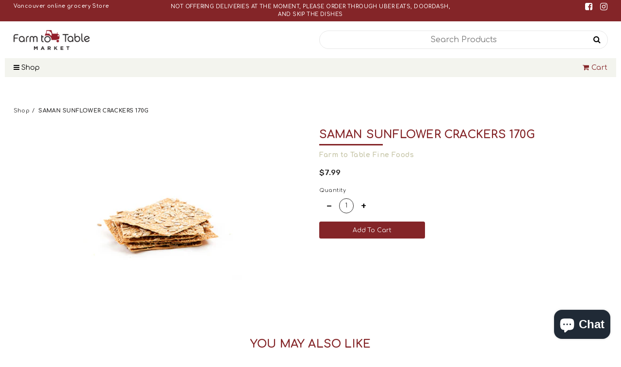

--- FILE ---
content_type: text/html; charset=utf-8
request_url: https://farmtotablemarket.ca/products/saman-sunflower-crackers-170g
body_size: 45780
content:
<!doctype html>	
	<!--[if IE 8]><html class="no-js lt-ie9" lang="en"> <![endif]-->
	<!--[if IE 9 ]><html class="ie9 no-js"> <![endif]-->
	<!--[if (gt IE 9)|!(IE)]><!--> <html class="no-js"> <!--<![endif]-->
	<head>

<!-- AMPIFY-ME:START -->

<!-- AMPIFY-ME:END -->




   <meta name="description" content="">
  





  <title>SAMAN SUNFLOWER CRACKERS 170G</title>



<meta name="smart-seo-integrated" content="true" /><title>SAMAN SUNFLOWER CRACKERS 170G</title>
<meta name="description" content="" />
<meta name="smartseo-keyword" content="" />
<meta name="smartseo-timestamp" content="0" /><meta name="google-site-verification" content="SQp6S2FpIEzJ6zTVBV1zLux_Pwx_yLr6xEMVF1jRdhg" />
		<!--[if lt IE 10]><p class=chromeframe>Your browser is <em>ancient!</em> <a href="http://browsehappy.com/"> Upgrade to a different browser</a> or <a href="https://support.google.com/chrome/answer/95346?hl=en">install Google Chrome </a> to experience this site.</p>
		<style>
		.chromeframe {
			font-size:20px;
			text-align: center;
			padding-top:100px;
		}
		#PageContainer {
			display:none;
		}
		</style>
		<![endif]-->		
		
		  <!-- Basic page needs ================================================== -->
  <meta charset="utf-8">
  <meta http-equiv="X-UA-Compatible" content="IE=edge">

  <link rel="shortcut icon" href="//farmtotablemarket.ca/cdn/shop/t/4/assets/favicon.png?v=84344938812653887371591919327" type="image/png" />

  <!-- Title and description ================================================== -->
  <title>
  SAMAN SUNFLOWER CRACKERS 170G &ndash; Farm to Table Market
  </title>

  

  <!-- Helpers ================================================== -->
  <!-- /snippets/social-meta-tags.liquid -->


  <meta property="og:type" content="product">
  <meta property="og:title" content="SAMAN SUNFLOWER CRACKERS 170G">
  
    <meta property="og:image" content="http://farmtotablemarket.ca/cdn/shop/products/870839001208_grande.jpg?v=1591141368">
    <meta property="og:image:secure_url" content="https://farmtotablemarket.ca/cdn/shop/products/870839001208_grande.jpg?v=1591141368">
  
  <meta property="og:description" content="">
  <meta property="og:price:amount" content="7.99">
  <meta property="og:price:currency" content="CAD">

<meta property="og:url" content="https://farmtotablefinefoods.ca/products/saman-sunflower-crackers-170g">
<meta property="og:site_name" content="Farm to Table Market">




  <meta name="twitter:card" content="summary">


  <meta name="twitter:title" content="SAMAN SUNFLOWER CRACKERS 170G">
  <meta name="twitter:description" content="">
  <meta name="twitter:image" content="https://farmtotablemarket.ca/cdn/shop/products/870839001208_grande.jpg?v=1591141368">
  <meta name="twitter:image:width" content="600">
  <meta name="twitter:image:height" content="600">


  <link rel="canonical" href="https://farmtotablefinefoods.ca/products/saman-sunflower-crackers-170g">
  <meta name="viewport" content="width=device-width,initial-scale=1,shrink-to-fit=no">
  <meta name="theme-color" content="#c6c5a7">  

		<!-- CSS ================================================== -->
<link href="https://stackpath.bootstrapcdn.com/font-awesome/4.7.0/css/font-awesome.min.css" rel="stylesheet">
<link href="https://fonts.googleapis.com/css2?family=Comfortaa:wght@400;600;700&family=Rubik:wght@400;500" rel="stylesheet">
<link href="//farmtotablemarket.ca/cdn/shop/t/4/assets/app.css?v=60691204610700148751615279065" rel="stylesheet" type="text/css" media="all" />

		<script>window.performance && window.performance.mark && window.performance.mark('shopify.content_for_header.start');</script><meta id="shopify-digital-wallet" name="shopify-digital-wallet" content="/27025801281/digital_wallets/dialog">
<meta name="shopify-checkout-api-token" content="78fb69ed41f9290ffa2abca66f9293cb">
<link rel="alternate" type="application/json+oembed" href="https://farmtotablefinefoods.ca/products/saman-sunflower-crackers-170g.oembed">
<script async="async" src="/checkouts/internal/preloads.js?locale=en-CA"></script>
<link rel="preconnect" href="https://shop.app" crossorigin="anonymous">
<script async="async" src="https://shop.app/checkouts/internal/preloads.js?locale=en-CA&shop_id=27025801281" crossorigin="anonymous"></script>
<script id="shopify-features" type="application/json">{"accessToken":"78fb69ed41f9290ffa2abca66f9293cb","betas":["rich-media-storefront-analytics"],"domain":"farmtotablemarket.ca","predictiveSearch":true,"shopId":27025801281,"locale":"en"}</script>
<script>var Shopify = Shopify || {};
Shopify.shop = "farmtotablefinefoods.myshopify.com";
Shopify.locale = "en";
Shopify.currency = {"active":"CAD","rate":"1.0"};
Shopify.country = "CA";
Shopify.theme = {"name":"Farmtotable","id":80498196545,"schema_name":null,"schema_version":null,"theme_store_id":null,"role":"main"};
Shopify.theme.handle = "null";
Shopify.theme.style = {"id":null,"handle":null};
Shopify.cdnHost = "farmtotablemarket.ca/cdn";
Shopify.routes = Shopify.routes || {};
Shopify.routes.root = "/";</script>
<script type="module">!function(o){(o.Shopify=o.Shopify||{}).modules=!0}(window);</script>
<script>!function(o){function n(){var o=[];function n(){o.push(Array.prototype.slice.apply(arguments))}return n.q=o,n}var t=o.Shopify=o.Shopify||{};t.loadFeatures=n(),t.autoloadFeatures=n()}(window);</script>
<script>
  window.ShopifyPay = window.ShopifyPay || {};
  window.ShopifyPay.apiHost = "shop.app\/pay";
  window.ShopifyPay.redirectState = null;
</script>
<script id="shop-js-analytics" type="application/json">{"pageType":"product"}</script>
<script defer="defer" async type="module" src="//farmtotablemarket.ca/cdn/shopifycloud/shop-js/modules/v2/client.init-shop-cart-sync_BApSsMSl.en.esm.js"></script>
<script defer="defer" async type="module" src="//farmtotablemarket.ca/cdn/shopifycloud/shop-js/modules/v2/chunk.common_CBoos6YZ.esm.js"></script>
<script type="module">
  await import("//farmtotablemarket.ca/cdn/shopifycloud/shop-js/modules/v2/client.init-shop-cart-sync_BApSsMSl.en.esm.js");
await import("//farmtotablemarket.ca/cdn/shopifycloud/shop-js/modules/v2/chunk.common_CBoos6YZ.esm.js");

  window.Shopify.SignInWithShop?.initShopCartSync?.({"fedCMEnabled":true,"windoidEnabled":true});

</script>
<script>
  window.Shopify = window.Shopify || {};
  if (!window.Shopify.featureAssets) window.Shopify.featureAssets = {};
  window.Shopify.featureAssets['shop-js'] = {"shop-cart-sync":["modules/v2/client.shop-cart-sync_DJczDl9f.en.esm.js","modules/v2/chunk.common_CBoos6YZ.esm.js"],"init-fed-cm":["modules/v2/client.init-fed-cm_BzwGC0Wi.en.esm.js","modules/v2/chunk.common_CBoos6YZ.esm.js"],"init-windoid":["modules/v2/client.init-windoid_BS26ThXS.en.esm.js","modules/v2/chunk.common_CBoos6YZ.esm.js"],"shop-cash-offers":["modules/v2/client.shop-cash-offers_DthCPNIO.en.esm.js","modules/v2/chunk.common_CBoos6YZ.esm.js","modules/v2/chunk.modal_Bu1hFZFC.esm.js"],"shop-button":["modules/v2/client.shop-button_D_JX508o.en.esm.js","modules/v2/chunk.common_CBoos6YZ.esm.js"],"init-shop-email-lookup-coordinator":["modules/v2/client.init-shop-email-lookup-coordinator_DFwWcvrS.en.esm.js","modules/v2/chunk.common_CBoos6YZ.esm.js"],"shop-toast-manager":["modules/v2/client.shop-toast-manager_tEhgP2F9.en.esm.js","modules/v2/chunk.common_CBoos6YZ.esm.js"],"shop-login-button":["modules/v2/client.shop-login-button_DwLgFT0K.en.esm.js","modules/v2/chunk.common_CBoos6YZ.esm.js","modules/v2/chunk.modal_Bu1hFZFC.esm.js"],"avatar":["modules/v2/client.avatar_BTnouDA3.en.esm.js"],"init-shop-cart-sync":["modules/v2/client.init-shop-cart-sync_BApSsMSl.en.esm.js","modules/v2/chunk.common_CBoos6YZ.esm.js"],"pay-button":["modules/v2/client.pay-button_BuNmcIr_.en.esm.js","modules/v2/chunk.common_CBoos6YZ.esm.js"],"init-shop-for-new-customer-accounts":["modules/v2/client.init-shop-for-new-customer-accounts_DrjXSI53.en.esm.js","modules/v2/client.shop-login-button_DwLgFT0K.en.esm.js","modules/v2/chunk.common_CBoos6YZ.esm.js","modules/v2/chunk.modal_Bu1hFZFC.esm.js"],"init-customer-accounts-sign-up":["modules/v2/client.init-customer-accounts-sign-up_TlVCiykN.en.esm.js","modules/v2/client.shop-login-button_DwLgFT0K.en.esm.js","modules/v2/chunk.common_CBoos6YZ.esm.js","modules/v2/chunk.modal_Bu1hFZFC.esm.js"],"shop-follow-button":["modules/v2/client.shop-follow-button_C5D3XtBb.en.esm.js","modules/v2/chunk.common_CBoos6YZ.esm.js","modules/v2/chunk.modal_Bu1hFZFC.esm.js"],"checkout-modal":["modules/v2/client.checkout-modal_8TC_1FUY.en.esm.js","modules/v2/chunk.common_CBoos6YZ.esm.js","modules/v2/chunk.modal_Bu1hFZFC.esm.js"],"init-customer-accounts":["modules/v2/client.init-customer-accounts_C0Oh2ljF.en.esm.js","modules/v2/client.shop-login-button_DwLgFT0K.en.esm.js","modules/v2/chunk.common_CBoos6YZ.esm.js","modules/v2/chunk.modal_Bu1hFZFC.esm.js"],"lead-capture":["modules/v2/client.lead-capture_Cq0gfm7I.en.esm.js","modules/v2/chunk.common_CBoos6YZ.esm.js","modules/v2/chunk.modal_Bu1hFZFC.esm.js"],"shop-login":["modules/v2/client.shop-login_BmtnoEUo.en.esm.js","modules/v2/chunk.common_CBoos6YZ.esm.js","modules/v2/chunk.modal_Bu1hFZFC.esm.js"],"payment-terms":["modules/v2/client.payment-terms_BHOWV7U_.en.esm.js","modules/v2/chunk.common_CBoos6YZ.esm.js","modules/v2/chunk.modal_Bu1hFZFC.esm.js"]};
</script>
<script>(function() {
  var isLoaded = false;
  function asyncLoad() {
    if (isLoaded) return;
    isLoaded = true;
    var urls = ["https:\/\/cdn.grw.reputon.com\/assets\/widget.js?shop=farmtotablefinefoods.myshopify.com","\/\/cdn.secomapp.com\/promotionpopup\/cdn\/allshops\/farmtotablefinefoods\/1611996257.js?shop=farmtotablefinefoods.myshopify.com","https:\/\/cdn.nfcube.com\/instafeed-47199d3f0ec64f3f8d947be9d35418aa.js?shop=farmtotablefinefoods.myshopify.com","https:\/\/sales-pop.carecart.io\/lib\/salesnotifier.js?shop=farmtotablefinefoods.myshopify.com"];
    for (var i = 0; i < urls.length; i++) {
      var s = document.createElement('script');
      s.type = 'text/javascript';
      s.async = true;
      s.src = urls[i];
      var x = document.getElementsByTagName('script')[0];
      x.parentNode.insertBefore(s, x);
    }
  };
  if(window.attachEvent) {
    window.attachEvent('onload', asyncLoad);
  } else {
    window.addEventListener('load', asyncLoad, false);
  }
})();</script>
<script id="__st">var __st={"a":27025801281,"offset":-28800,"reqid":"a9549b2a-0a21-4594-8792-16d251cc87bf-1768910498","pageurl":"farmtotablemarket.ca\/products\/saman-sunflower-crackers-170g","u":"1b1656ad7e4b","p":"product","rtyp":"product","rid":4503174414401};</script>
<script>window.ShopifyPaypalV4VisibilityTracking = true;</script>
<script id="captcha-bootstrap">!function(){'use strict';const t='contact',e='account',n='new_comment',o=[[t,t],['blogs',n],['comments',n],[t,'customer']],c=[[e,'customer_login'],[e,'guest_login'],[e,'recover_customer_password'],[e,'create_customer']],r=t=>t.map((([t,e])=>`form[action*='/${t}']:not([data-nocaptcha='true']) input[name='form_type'][value='${e}']`)).join(','),a=t=>()=>t?[...document.querySelectorAll(t)].map((t=>t.form)):[];function s(){const t=[...o],e=r(t);return a(e)}const i='password',u='form_key',d=['recaptcha-v3-token','g-recaptcha-response','h-captcha-response',i],f=()=>{try{return window.sessionStorage}catch{return}},m='__shopify_v',_=t=>t.elements[u];function p(t,e,n=!1){try{const o=window.sessionStorage,c=JSON.parse(o.getItem(e)),{data:r}=function(t){const{data:e,action:n}=t;return t[m]||n?{data:e,action:n}:{data:t,action:n}}(c);for(const[e,n]of Object.entries(r))t.elements[e]&&(t.elements[e].value=n);n&&o.removeItem(e)}catch(o){console.error('form repopulation failed',{error:o})}}const l='form_type',E='cptcha';function T(t){t.dataset[E]=!0}const w=window,h=w.document,L='Shopify',v='ce_forms',y='captcha';let A=!1;((t,e)=>{const n=(g='f06e6c50-85a8-45c8-87d0-21a2b65856fe',I='https://cdn.shopify.com/shopifycloud/storefront-forms-hcaptcha/ce_storefront_forms_captcha_hcaptcha.v1.5.2.iife.js',D={infoText:'Protected by hCaptcha',privacyText:'Privacy',termsText:'Terms'},(t,e,n)=>{const o=w[L][v],c=o.bindForm;if(c)return c(t,g,e,D).then(n);var r;o.q.push([[t,g,e,D],n]),r=I,A||(h.body.append(Object.assign(h.createElement('script'),{id:'captcha-provider',async:!0,src:r})),A=!0)});var g,I,D;w[L]=w[L]||{},w[L][v]=w[L][v]||{},w[L][v].q=[],w[L][y]=w[L][y]||{},w[L][y].protect=function(t,e){n(t,void 0,e),T(t)},Object.freeze(w[L][y]),function(t,e,n,w,h,L){const[v,y,A,g]=function(t,e,n){const i=e?o:[],u=t?c:[],d=[...i,...u],f=r(d),m=r(i),_=r(d.filter((([t,e])=>n.includes(e))));return[a(f),a(m),a(_),s()]}(w,h,L),I=t=>{const e=t.target;return e instanceof HTMLFormElement?e:e&&e.form},D=t=>v().includes(t);t.addEventListener('submit',(t=>{const e=I(t);if(!e)return;const n=D(e)&&!e.dataset.hcaptchaBound&&!e.dataset.recaptchaBound,o=_(e),c=g().includes(e)&&(!o||!o.value);(n||c)&&t.preventDefault(),c&&!n&&(function(t){try{if(!f())return;!function(t){const e=f();if(!e)return;const n=_(t);if(!n)return;const o=n.value;o&&e.removeItem(o)}(t);const e=Array.from(Array(32),(()=>Math.random().toString(36)[2])).join('');!function(t,e){_(t)||t.append(Object.assign(document.createElement('input'),{type:'hidden',name:u})),t.elements[u].value=e}(t,e),function(t,e){const n=f();if(!n)return;const o=[...t.querySelectorAll(`input[type='${i}']`)].map((({name:t})=>t)),c=[...d,...o],r={};for(const[a,s]of new FormData(t).entries())c.includes(a)||(r[a]=s);n.setItem(e,JSON.stringify({[m]:1,action:t.action,data:r}))}(t,e)}catch(e){console.error('failed to persist form',e)}}(e),e.submit())}));const S=(t,e)=>{t&&!t.dataset[E]&&(n(t,e.some((e=>e===t))),T(t))};for(const o of['focusin','change'])t.addEventListener(o,(t=>{const e=I(t);D(e)&&S(e,y())}));const B=e.get('form_key'),M=e.get(l),P=B&&M;t.addEventListener('DOMContentLoaded',(()=>{const t=y();if(P)for(const e of t)e.elements[l].value===M&&p(e,B);[...new Set([...A(),...v().filter((t=>'true'===t.dataset.shopifyCaptcha))])].forEach((e=>S(e,t)))}))}(h,new URLSearchParams(w.location.search),n,t,e,['guest_login'])})(!0,!0)}();</script>
<script integrity="sha256-4kQ18oKyAcykRKYeNunJcIwy7WH5gtpwJnB7kiuLZ1E=" data-source-attribution="shopify.loadfeatures" defer="defer" src="//farmtotablemarket.ca/cdn/shopifycloud/storefront/assets/storefront/load_feature-a0a9edcb.js" crossorigin="anonymous"></script>
<script crossorigin="anonymous" defer="defer" src="//farmtotablemarket.ca/cdn/shopifycloud/storefront/assets/shopify_pay/storefront-65b4c6d7.js?v=20250812"></script>
<script data-source-attribution="shopify.dynamic_checkout.dynamic.init">var Shopify=Shopify||{};Shopify.PaymentButton=Shopify.PaymentButton||{isStorefrontPortableWallets:!0,init:function(){window.Shopify.PaymentButton.init=function(){};var t=document.createElement("script");t.src="https://farmtotablemarket.ca/cdn/shopifycloud/portable-wallets/latest/portable-wallets.en.js",t.type="module",document.head.appendChild(t)}};
</script>
<script data-source-attribution="shopify.dynamic_checkout.buyer_consent">
  function portableWalletsHideBuyerConsent(e){var t=document.getElementById("shopify-buyer-consent"),n=document.getElementById("shopify-subscription-policy-button");t&&n&&(t.classList.add("hidden"),t.setAttribute("aria-hidden","true"),n.removeEventListener("click",e))}function portableWalletsShowBuyerConsent(e){var t=document.getElementById("shopify-buyer-consent"),n=document.getElementById("shopify-subscription-policy-button");t&&n&&(t.classList.remove("hidden"),t.removeAttribute("aria-hidden"),n.addEventListener("click",e))}window.Shopify?.PaymentButton&&(window.Shopify.PaymentButton.hideBuyerConsent=portableWalletsHideBuyerConsent,window.Shopify.PaymentButton.showBuyerConsent=portableWalletsShowBuyerConsent);
</script>
<script data-source-attribution="shopify.dynamic_checkout.cart.bootstrap">document.addEventListener("DOMContentLoaded",(function(){function t(){return document.querySelector("shopify-accelerated-checkout-cart, shopify-accelerated-checkout")}if(t())Shopify.PaymentButton.init();else{new MutationObserver((function(e,n){t()&&(Shopify.PaymentButton.init(),n.disconnect())})).observe(document.body,{childList:!0,subtree:!0})}}));
</script>
<link id="shopify-accelerated-checkout-styles" rel="stylesheet" media="screen" href="https://farmtotablemarket.ca/cdn/shopifycloud/portable-wallets/latest/accelerated-checkout-backwards-compat.css" crossorigin="anonymous">
<style id="shopify-accelerated-checkout-cart">
        #shopify-buyer-consent {
  margin-top: 1em;
  display: inline-block;
  width: 100%;
}

#shopify-buyer-consent.hidden {
  display: none;
}

#shopify-subscription-policy-button {
  background: none;
  border: none;
  padding: 0;
  text-decoration: underline;
  font-size: inherit;
  cursor: pointer;
}

#shopify-subscription-policy-button::before {
  box-shadow: none;
}

      </style>

<script>window.performance && window.performance.mark && window.performance.mark('shopify.content_for_header.end');</script>

		<script src="//ajax.googleapis.com/ajax/libs/jquery/1.12.4/jquery.min.js" type="text/javascript"></script>
<script src="//cdnjs.cloudflare.com/ajax/libs/modernizr/2.8.3/modernizr.min.js" type="text/javascript"></script>
<script src="//farmtotablemarket.ca/cdn/shop/t/4/assets/storepickup.js?v=35069321993725820941606485664" type="text/javascript"></script>
<script type="text/javascript" src="https://cdnjs.cloudflare.com/ajax/libs/shopify-cartjs/0.4.3/cart.min.js"></script>





  
      <meta name="msvalidate.01" content="9F6F1F34C89E5E4E286DCCC09B348185" />
		
	
<!-- Zapiet | Store Pickup + Delivery -->

<style type="text/css">
.mfp-bg{z-index:999999998;overflow:hidden;background:#0b0b0b;opacity:.8}.mfp-bg,.mfp-wrap{top:0;left:0;width:100%;height:100%;position:fixed}.mfp-wrap{z-index:999999999;outline:none!important;-webkit-backface-visibility:hidden}.mfp-container{text-align:center;position:absolute;width:100%;height:100%;left:0;top:0;padding:0 8px;-webkit-box-sizing:border-box;box-sizing:border-box}.mfp-container:before{content:"";display:inline-block;height:100%;vertical-align:middle}.mfp-align-top .mfp-container:before{display:none}.mfp-content{position:relative;display:inline-block;vertical-align:middle;margin:0 auto;text-align:left;z-index:1045}.mfp-ajax-holder .mfp-content,.mfp-inline-holder .mfp-content{width:100%;cursor:auto}.mfp-ajax-cur{cursor:progress}.mfp-zoom-out-cur,.mfp-zoom-out-cur .mfp-image-holder .mfp-close{cursor:-webkit-zoom-out;cursor:zoom-out}.mfp-zoom{cursor:pointer;cursor:-webkit-zoom-in;cursor:zoom-in}.mfp-auto-cursor .mfp-content{cursor:auto}.mfp-arrow,.mfp-close,.mfp-counter,.mfp-preloader{-webkit-user-select:none;-moz-user-select:none;-ms-user-select:none;user-select:none}.mfp-loading.mfp-figure{display:none}.mfp-hide{display:none!important}.mfp-preloader{color:#ccc;position:absolute;top:50%;width:auto;text-align:center;margin-top:-.8em;left:8px;right:8px;z-index:1044}.mfp-preloader a{color:#ccc}.mfp-preloader a:hover{color:#fff}.mfp-s-error .mfp-content,.mfp-s-ready .mfp-preloader{display:none}button.mfp-arrow,button.mfp-close{overflow:visible;cursor:pointer;background:transparent;border:0;-webkit-appearance:none;display:block;outline:none;padding:0;z-index:1046;-webkit-box-shadow:none;box-shadow:none;-ms-touch-action:manipulation;touch-action:manipulation}button::-moz-focus-inner{padding:0;border:0}.mfp-close{width:44px;height:44px;line-height:44px;position:absolute;right:0;top:0;text-decoration:none;text-align:center;opacity:.65;padding:0 0 18px 10px;color:#fff;font-style:normal;font-size:28px;font-family:Arial,Baskerville,monospace}.mfp-close:focus,.mfp-close:hover{opacity:1}.mfp-close:active{top:1px}.mfp-close-btn-in .mfp-close{color:#333}@media (max-width:900px){.mfp-container{padding-left:6px;padding-right:6px}}.picker,.picker__holder{width:100%;position:absolute}.picker{font-size:16px;text-align:left;line-height:1.2;color:#000;z-index:10000;-webkit-user-select:none;-moz-user-select:none;-ms-user-select:none;user-select:none}.picker__input{cursor:default}.picker__input.picker__input--active{border-color:#0089ec}.picker__holder{overflow-y:auto;-webkit-overflow-scrolling:touch;background:#fff;border:1px solid #aaa;border-top-width:0;border-bottom-width:0;border-radius:0 0 5px 5px;-webkit-box-sizing:border-box;box-sizing:border-box;min-width:176px;max-width:466px;max-height:0;-ms-filter:"progid:DXImageTransform.Microsoft.Alpha(Opacity=0)";filter:alpha(opacity=0);-moz-opacity:0;opacity:0;-webkit-transform:translateY(-1em)perspective(600px)rotateX(10deg);transform:translateY(-1em)perspective(600px)rotateX(10deg);transition:-webkit-transform .15s ease-out,opacity .15s ease-out,max-height 0s .15s,border-width 0s .15s;-webkit-transition:opacity .15s ease-out,max-height 0s .15s,border-width 0s .15s,-webkit-transform .15s ease-out;transition:opacity .15s ease-out,max-height 0s .15s,border-width 0s .15s,-webkit-transform .15s ease-out;transition:transform .15s ease-out,opacity .15s ease-out,max-height 0s .15s,border-width 0s .15s;transition:transform .15s ease-out,opacity .15s ease-out,max-height 0s .15s,border-width 0s .15s,-webkit-transform .15s ease-out}.picker__frame{padding:1px}.picker__wrap{margin:-1px}.picker--opened .picker__holder{max-height:25em;-ms-filter:"progid:DXImageTransform.Microsoft.Alpha(Opacity=100)";filter:alpha(opacity=100);-moz-opacity:1;opacity:1;border-top-width:1px;border-bottom-width:1px;-webkit-transform:translateY(0)perspective(600px)rotateX(0);transform:translateY(0)perspective(600px)rotateX(0);transition:-webkit-transform .15s ease-out,opacity .15s ease-out,max-height 0s,border-width 0s;-webkit-transition:opacity .15s ease-out,max-height 0s,border-width 0s,-webkit-transform .15s ease-out;transition:opacity .15s ease-out,max-height 0s,border-width 0s,-webkit-transform .15s ease-out;transition:transform .15s ease-out,opacity .15s ease-out,max-height 0s,border-width 0s;transition:transform .15s ease-out,opacity .15s ease-out,max-height 0s,border-width 0s,-webkit-transform .15s ease-out;-webkit-box-shadow:0 6px 18px 1px rgba(0,0,0,.12);box-shadow:0 6px 18px 1px rgba(0,0,0,.12)}.picker__footer,.picker__header,.picker__table{text-align:center}.picker__day--highlighted,.picker__select--month:focus,.picker__select--year:focus{border-color:#0089ec}.picker__box{padding:0 1em}.picker__header{position:relative;margin-top:.75em}.picker__month,.picker__year{font-weight:500;display:inline-block;margin-left:.25em;margin-right:.25em}.picker__year{color:#999;font-size:.8em;font-style:italic}.picker__select--month,.picker__select--year{border:1px solid #b7b7b7;height:2em;padding:.5em;margin-left:.25em;margin-right:.25em}.picker__select--month{width:35%}.picker__select--year{width:22.5%}.picker__nav--next,.picker__nav--prev{position:absolute;padding:.5em 1.25em;width:1em;height:1em;-webkit-box-sizing:content-box;box-sizing:content-box;top:-.25em}.picker__nav--prev{left:-1em;padding-right:1.25em}.picker__nav--next{right:-1em;padding-left:1.25em}@media (min-width:24.5em){.picker__select--month,.picker__select--year{margin-top:-.5em}.picker__nav--next,.picker__nav--prev{top:-.33em}.picker__nav--prev{padding-right:1.5em}.picker__nav--next{padding-left:1.5em}}.picker__nav--next:before,.picker__nav--prev:before{content:" ";border-top:.5em solid transparent;border-bottom:.5em solid transparent;border-right:.75em solid #000;width:0;height:0;display:block;margin:0 auto}.picker__nav--next:before{border-right:0;border-left:.75em solid #000}.picker__nav--next:hover,.picker__nav--prev:hover{cursor:pointer;color:#000;background:#b1dcfb}.picker__nav--disabled,.picker__nav--disabled:before,.picker__nav--disabled:before:hover,.picker__nav--disabled:hover{cursor:default;background:0 0;border-right-color:#f5f5f5;border-left-color:#f5f5f5}.picker--focused .picker__day--highlighted,.picker__day--highlighted:hover,.picker__day--infocus:hover,.picker__day--outfocus:hover{color:#000;cursor:pointer;background:#b1dcfb}.picker__table{border-collapse:collapse;border-spacing:0;table-layout:fixed;font-size:inherit;width:100%;margin-top:.75em;margin-bottom:.5em}@media (min-height:33.875em){.picker__table{margin-bottom:.75em}}.picker__table td{margin:0;padding:0}.picker__weekday{width:14.285714286%;font-size:.75em;padding-bottom:.25em;color:#999;font-weight:500}@media (min-height:33.875em){.picker__weekday{padding-bottom:.5em}}.picker__day{padding:.3125em 0;font-weight:200;border:1px solid transparent}.picker__day--today{position:relative}.picker__day--today:before{content:" ";position:absolute;top:2px;right:2px;width:0;height:0;border-top:.5em solid #0059bc;border-left:.5em solid transparent}.picker__day--disabled:before{border-top-color:#aaa}.picker__day--outfocus{color:#ddd}.picker--focused .picker__day--selected,.picker__day--selected,.picker__day--selected:hover{background:#0089ec;color:#fff}.picker--focused .picker__day--disabled,.picker__day--disabled,.picker__day--disabled:hover{background:#f5f5f5;border-color:#f5f5f5;color:#ddd;cursor:default}.picker__day--highlighted.picker__day--disabled,.picker__day--highlighted.picker__day--disabled:hover{background:#bbb}.picker__button--clear,.picker__button--close,.picker__button--today{border:1px solid #fff;background:#fff;font-size:.8em;padding:.66em 0;font-weight:700;width:33%;display:inline-block;vertical-align:bottom}.picker__button--clear:hover,.picker__button--close:hover,.picker__button--today:hover{cursor:pointer;color:#000;background:#b1dcfb;border-bottom-color:#b1dcfb}.picker__button--clear:focus,.picker__button--close:focus,.picker__button--today:focus{background:#b1dcfb;border-color:#0089ec;outline:0}.picker__button--clear:before,.picker__button--close:before,.picker__button--today:before{position:relative;display:inline-block;height:0}.picker__button--clear:before,.picker__button--today:before{content:" ";margin-right:.45em}.picker__button--today:before{top:-.05em;width:0;border-top:.66em solid #0059bc;border-left:.66em solid transparent}.picker__button--clear:before{top:-.25em;width:.66em;border-top:3px solid #e20}.picker__button--close:before{content:"\D7";top:-.1em;vertical-align:top;font-size:1.1em;margin-right:.35em;color:#777}.picker__button--today[disabled],.picker__button--today[disabled]:hover{background:#f5f5f5;border-color:#f5f5f5;color:#ddd;cursor:default}.picker__button--today[disabled]:before{border-top-color:#aaa}.picker--focused .picker__list-item--highlighted,.picker__list-item--highlighted:hover,.picker__list-item:hover{background:#b1dcfb;cursor:pointer;color:#000}.picker__list{list-style:none;padding:.75em 0 4.2em;margin:0}.picker__list-item{border-bottom:1px solid #ddd;border-top:1px solid #ddd;margin-bottom:-1px;position:relative;background:#fff;padding:.75em 1.25em}@media (min-height:46.75em){.picker__list-item{padding:.5em 1em}}.picker__list-item--highlighted,.picker__list-item:hover{border-color:#0089ec;z-index:10}.picker--focused .picker__list-item--selected,.picker__list-item--selected,.picker__list-item--selected:hover{background:#0089ec;color:#fff;z-index:10}.picker--focused .picker__list-item--disabled,.picker__list-item--disabled,.picker__list-item--disabled:hover{background:#f5f5f5;color:#ddd;cursor:default;border-color:#ddd;z-index:auto}.picker--time .picker__button--clear{display:block;width:80%;margin:1em auto 0;padding:1em 1.25em;background:0 0;border:0;font-weight:500;font-size:.67em;text-align:center;text-transform:uppercase;color:#666}.picker--time .picker__button--clear:focus,.picker--time .picker__button--clear:hover{background:#e20;border-color:#e20;cursor:pointer;color:#fff;outline:0}.picker--time .picker__button--clear:before{top:-.25em;color:#666;font-size:1.25em;font-weight:700}.picker--time .picker__button--clear:focus:before,.picker--time .picker__button--clear:hover:before{color:#fff;border-color:#fff}.picker--time{min-width:256px;max-width:320px}.picker--time .picker__holder{background:#f2f2f2}@media (min-height:40.125em){.picker--time .picker__holder{font-size:.875em}}.picker--time .picker__box{padding:0;position:relative}#storePickupApp{display:-webkit-box;display:-ms-flexbox;display:flex;-webkit-box-orient:vertical;-webkit-box-direction:normal;-ms-flex-direction:column;flex-direction:column;margin-bottom:1rem;margin-top:1rem;text-align:left}#storePickupApp tr{display:table-row}#storePickupApp tr td{display:table-cell;float:inherit;padding:0}#storePickupApp .address{margin-bottom:0;padding-bottom:0}#storePickupApp .filterByRegion select{width:100%}#storePickupApp .row{display:block}#storePickupApp .picker__weekday{padding:1em!important;display:table-cell;float:inherit}#storePickupApp input[type=text]{-webkit-box-flex:1;-ms-flex-positive:1;flex-grow:1;padding:.7em 1em;border:1px solid #dadada;-webkit-box-shadow:inset 0 1px 3px #ddd;box-shadow:inset 0 1px 3px #ddd;-webkit-box-sizing:border-box;box-sizing:border-box;border-radius:4px;width:100%;margin-bottom:0;font-size:.9em;line-height:1em;height:inherit}#storePickupApp p{padding:0;margin:10px 0;font-size:.9em}#storePickupApp .pickupPagination{padding:0;margin:1em 0 0;font-size:.9em;display:-webkit-box;display:-ms-flexbox;display:flex;-webkit-box-align:center;-ms-flex-align:center;align-items:center;-webkit-box-pack:center;-ms-flex-pack:center;justify-content:center}#storePickupApp .pickupPagination li{margin-right:.4em;border:1px solid #dadada;border-radius:4px;display:-webkit-box;display:-ms-flexbox;display:flex}#storePickupApp .pickupPagination li a{padding:.5em 1em}#storePickupApp .pickupPagination li.active{background:#eee}#storePickupApp .pickupPagination li:hover{border-color:#c1c1c1}#storePickupApp .checkoutMethodsContainer{display:-webkit-box;display:-ms-flexbox;display:flex;-webkit-box-align:center;-ms-flex-align:center;align-items:center;-webkit-box-flex:1;-ms-flex-positive:1;flex-grow:1;-ms-flex-wrap:nowrap;flex-wrap:nowrap;-webkit-box-align:stretch;-ms-flex-align:stretch;align-items:stretch}#storePickupApp .checkoutMethodsContainer.inline{-webkit-box-orient:vertical;-webkit-box-direction:normal;-ms-flex-direction:column;flex-direction:column}#storePickupApp .checkoutMethodsContainer.inline,#storePickupApp .checkoutMethodsContainer.inline .checkoutMethod{display:-webkit-box;display:-ms-flexbox;display:flex}#storePickupApp .checkoutMethodsContainer.default .checkoutMethod{-webkit-box-flex:1;-ms-flex:1;flex:1;-webkit-box-orient:vertical;-webkit-box-direction:normal;-ms-flex-direction:column;flex-direction:column;-webkit-box-pack:center;-ms-flex-pack:center;justify-content:center;-webkit-box-align:center;-ms-flex-align:center;align-items:center;display:-webkit-box;display:-ms-flexbox;display:flex;margin-right:.5em;border:1px solid #dadada;border-radius:5px;padding:1em}#storePickupApp .checkoutMethodsContainer.default .checkoutMethod:last-child{margin-right:0}#storePickupApp .checkoutMethodsContainer.default .checkoutMethod:hover{cursor:pointer;border-color:#c1c1c1}#storePickupApp .checkoutMethodsContainer.default .checkoutMethod.active{background:#eee}#storePickupApp .checkoutMethodsContainer.default .checkoutMethod .checkoutMethodImage{display:-webkit-box;display:-ms-flexbox;display:flex;-webkit-box-align:center;-ms-flex-align:center;align-items:center;-webkit-box-pack:center;-ms-flex-pack:center;justify-content:center;padding-bottom:.5em}#storePickupApp .checkoutMethodsContainer.default .checkoutMethod .checkoutMethodImage img{max-height:26px}#storePickupApp .checkoutMethodsContainer.default .checkoutMethod .checkoutMethodName{text-align:center;line-height:1em;font-size:.9em}#storePickupApp .checkoutMethodsContainer.custom .checkoutMethod{-webkit-box-flex:1;-ms-flex:1;flex:1;-webkit-box-orient:vertical;-webkit-box-direction:normal;-ms-flex-direction:column;flex-direction:column;-webkit-box-pack:center;-ms-flex-pack:center;justify-content:center;-webkit-box-align:center;-ms-flex-align:center;align-items:center;display:-webkit-box;display:-ms-flexbox;display:flex;margin-right:.5em}#storePickupApp .checkoutMethodsContainer.custom .checkoutMethod:last-child{margin-right:0}#storePickupApp .checkoutMethodsContainer.custom .checkoutMethod .checkoutMethodImage{display:-webkit-box;display:-ms-flexbox;display:flex;-webkit-box-align:center;-ms-flex-align:center;align-items:center;-webkit-box-pack:center;-ms-flex-pack:center;justify-content:center}#storePickupApp .checkoutMethodContainer.pickup #searchBlock{margin-top:1em}#storePickupApp .checkoutMethodContainer .inputWithButton{display:-webkit-box;display:-ms-flexbox;display:flex;margin-bottom:1em;position:relative}#storePickupApp .checkoutMethodContainer .inputWithButton input[type=text]{-webkit-box-flex:1;-ms-flex:1;flex:1;border-right:0;margin:0;max-width:inherit;border-radius:4px 0 0 4px;line-height:1em}#storePickupApp .checkoutMethodContainer .inputWithButton .button{display:-webkit-box;display:-ms-flexbox;display:flex;-webkit-box-align:center;-ms-flex-align:center;align-items:center;-webkit-box-pack:center;-ms-flex-pack:center;justify-content:center;background:#eee;border:none;border:1px solid #dadada;border-radius:0 4px 4px 0;font-size:1.2em;padding:0 .6em;margin:0;width:inherit}#storePickupApp .checkoutMethodContainer .inputWithButton .button:hover{cursor:pointer}#storePickupApp .checkoutMethodContainer .inputWithButton .button .fa{color:#000}#storePickupApp .checkoutMethodContainer .locations{border:1px solid #dadada;border-radius:4px;margin-top:.5em;max-height:240px;overflow-y:auto}#storePickupApp .checkoutMethodContainer .locations .location{padding:1em;display:-webkit-box;display:-ms-flexbox;display:flex;line-height:1.2em;border-bottom:1px solid #f3f3f3;margin-bottom:0;-webkit-box-align:start;-ms-flex-align:start;align-items:flex-start}#storePickupApp .checkoutMethodContainer .locations .location input[type=radio]{margin-top:.2em;margin-right:.7em;height:inherit}#storePickupApp .checkoutMethodContainer .locations .location:last-child{border-bottom:none}#storePickupApp .checkoutMethodContainer .locations .location.active{background:#eee}#storePickupApp .checkoutMethodContainer .locations .location .block{display:-webkit-box;display:-ms-flexbox;display:flex;-webkit-box-orient:vertical;-webkit-box-direction:normal;-ms-flex-direction:column;flex-direction:column;font-size:.9em}#storePickupApp .checkoutMethodContainer .locations .location .block .company_name{display:-webkit-box;display:-ms-flexbox;display:flex;margin-bottom:.3em}#storePickupApp .checkoutMethodContainer .locations .location .block .moreInformationLink{margin-top:.3em}#storePickupApp .checkoutMethodContainer .picker__holder{bottom:-39px}#storePickupApp .checkoutMethodContainer .picker__list{padding:0;display:block}#storePickupApp .checkoutMethodContainer.delivery .inputWithButton,#storePickupApp .checkoutMethodContainer.shipping .inputWithButton{margin-bottom:0}#storePickupApp .checkoutMethodContainer .picker__list-item,#storePickupApp .checkoutMethodContainer .picker__list-item:first-child,#storePickupApp .checkoutMethodContainer .picker__list-item:nth-child(0),#storePickupApp .checkoutMethodContainer .picker__list-item:nth-child(2),#storePickupApp .checkoutMethodContainer .picker__list-item:nth-child(3),#storePickupApp .checkoutMethodContainer .picker__list-item:nth-child(4),#storePickupApp .checkoutMethodContainer .picker__list-item:nth-child(5){width:100%;display:block;padding:1em}#storePickupApp .checkoutMethodContainer.pickup .datePicker{margin-top:1em;margin-bottom:0}#storePickupApp .checkoutMethodContainer.delivery .picker--time .picker__list-item--disabled{display:none}#storePickupApp .spinnerContainer{padding:.5em 0;display:-webkit-box;display:-ms-flexbox;display:flex;-webkit-box-pack:center;-ms-flex-pack:center;justify-content:center;font-size:1.5em}#storePickupApp .error,#storePickupApp .error p{color:#c00}#storePickupApp .picker{left:0}.drawer__cart #storePickupApp .checkoutMethod .checkoutMethodImage img{-webkit-filter:invert(1);filter:invert(1)}.drawer__cart #storePickupApp .checkoutMethod.active{color:#222323}.drawer__cart #storePickupApp .checkoutMethod.active img{-webkit-filter:invert(0);filter:invert(0)}.drawer__cart #storePickupApp .inputWithButton .button,.drawer__cart #storePickupApp .locations .location .block,.drawer__cart #storePickupApp .locations .location a{color:#222323}.zapietModal{color:#333;width:auto;padding:20px;margin:20px auto}.zapietModal,.zapietModal.moreInformation{position:relative;background:#fff;max-width:500px}.zapietModal.moreInformation{margin:0 auto;border:1px solid #fff;border-radius:4px;padding:1em}.zapietModal.moreInformation h2{margin-bottom:.4em;font-size:1.5em}.zapietModal.moreInformation .mfp-close-btn-in .mfp-close{margin:0}.zapietModal.moreInformation table{margin-bottom:0;width:100%}.zapietModal.moreInformation .address{line-height:1.4em;padding-bottom:1em}
</style>

<link href="//farmtotablemarket.ca/cdn/shop/t/4/assets/storepickup.scss.css?v=65365550471428489891606485666" rel="stylesheet" type="text/css" media="all" />
<link href="https://cdnjs.cloudflare.com/ajax/libs/font-awesome/4.7.0/css/font-awesome.min.css" rel="stylesheet" type="text/css" media="all" />









<script src="//farmtotablemarket.ca/cdn/shop/t/4/assets/storepickup.js?v=35069321993725820941606485664" defer="defer"></script>

<script type="text/javascript">
document.addEventListener("DOMContentLoaded", function(event) {  
  var products = [];

  

  ZapietCachedSettings = {
    // Your myshopify.com domain name. 
    shop_identifier: 'farmtotablefinefoods.myshopify.com',
    // Which language would you like the widget in? Default English. 
    language_code: 'en',
    // Any custom settings can go here.
    settings: {
      disable_deliveries: false,
      disable_pickups: false,
      disable_shipping: false
    },
    checkout_url: '/cart',
    discount_code: 'false',
    products: products,
    checkout_button_label: 'Check Out',
    customer: {
      first_name: '',
      last_name: '',
      company: '',
      address1: '',
      address2: '',
      city: '',
      province: '',
      country: '',
      zip: '',
      phone: ''
    },
    advance_notice: {
      pickup: {
        value: '',
        unit: '',
        breakpoint: '',
        after_breakpoint_value: '',
        after_breakpoint_unit: ''
      },
      delivery: { 
        value: '',
        unit: '',
        breakpoint: '',
        after_breakpoint_value: '',
        after_breakpoint_unit: ''
      },
      shipping: {
        value: '',
        breakpoint: '',
        after_breakpoint_value: ''
      }
    },
    // Do not modify the following parameters.
    cached_config: {"enable_app":true,"enable_geo_search_for_pickups":false,"pickup_region_filter_enabled":false,"pickup_region_filter_field":null,"currency":"CAD","weight_format":"kg","pickup.enable_map":false,"delivery_validation_method":"max_driving_distance","base_country_name":"Canada","base_country_code":"CA","method_display_style":"default","default_method_display_style":"classic","date_format":"l, F j, Y","time_format":"h:i A","week_day_start":"Sun","pickup_address_format":"<span class=\"&quot;name&quot;\"><strong>{{company_name}}</strong></span><span class=\"&quot;address&quot;\">{{address_line_1}}<br />{{city}}, {{postal_code}}</span><span class=\"&quot;distance&quot;\">{{distance}}</span>{{more_information}}","rates_enabled":true,"payment_customization_enabled":false,"distance_format":"km","enable_delivery_address_autocompletion":true,"enable_delivery_current_location":false,"enable_pickup_address_autocompletion":true,"pickup_date_picker_enabled":true,"pickup_time_picker_enabled":true,"delivery_note_enabled":false,"delivery_note_required":false,"delivery_date_picker_enabled":true,"delivery_time_picker_enabled":true,"shipping.date_picker_enabled":false,"delivery_validate_cart":false,"pickup_validate_cart":false,"gmak":"QUl6YVN5RFd5NE9HZDRreENkaVgzSEJ4a3ctWnlYeFAzSzhWcGNz","enable_checkout_locale":true,"enable_checkout_url":true,"disable_widget_for_digital_items":true,"disable_widget_for_product_handles":"gift-card","colors":{"widget_active_background_color":null,"widget_active_border_color":null,"widget_active_icon_color":null,"widget_active_text_color":null,"widget_inactive_background_color":null,"widget_inactive_border_color":null,"widget_inactive_icon_color":null,"widget_inactive_text_color":null},"delivery_validator":{"enabled":false,"show_on_page_load":true,"sticky":true},"checkout":{"delivery":{"discount_code":null,"prepopulate_shipping_address":true,"preselect_first_available_time":true},"pickup":{"discount_code":null,"prepopulate_shipping_address":true,"customer_phone_required":false,"preselect_first_location":true,"preselect_first_available_time":true},"shipping":{"discount_code":""}},"day_name_attribute_enabled":false,"methods":{"delivery":{"active":false,"enabled":false,"name":"Delivery","sort":0,"status":{"condition":"price","operator":"morethan","value":6000,"enabled":true,"product_conditions":{"enabled":false,"value":"Pickup Only,Shipping Only","enable":false,"property":"tags","hide_button":false}},"button":{"type":"default","default":"","hover":"","active":""}},"pickup":{"active":false,"enabled":false,"name":"Pickup","sort":1,"status":{"condition":"price","operator":"morethan","value":4000,"enabled":true,"product_conditions":{"enabled":false,"value":"Delivery Only,Shipping Only","enable":false,"property":"tags","hide_button":false}},"button":{"type":"default","default":"","hover":"","active":""}},"shipping":{"active":false,"enabled":false,"name":"Shipping","sort":2,"status":{"condition":"price","operator":"morethan","value":4000,"enabled":true,"product_conditions":{"enabled":true,"value":"No Shipping","enable":false,"property":"tags","hide_button":false}},"button":{"type":"default","default":"","hover":"","active":""}}},"translations":{"methods":{"shipping":"Shipping","pickup":"Pickups","delivery":"Delivery"},"calendar":{"january":"January","february":"February","march":"March","april":"April","may":"May","june":"June","july":"July","august":"August","september":"September","october":"October","november":"November","december":"December","sunday":"Sun","monday":"Mon","tuesday":"Tue","wednesday":"Wed","thursday":"Thu","friday":"Fri","saturday":"Sat","today":null,"close":null,"labelMonthNext":"Next month","labelMonthPrev":"Previous month","labelMonthSelect":"Select a month","labelYearSelect":"Select a year","and":"and","between":"between"},"pickup":{"heading":"Store Pickup","note":null,"location_placeholder":"Enter your postal code ...","filter_by_region_placeholder":"Filter by region","location_label":"Choose a location.","datepicker_label":"Pick a date and time.","date_time_output":"{{DATE}} at {{TIME}}","datepicker_placeholder":"Choose a date and time.","locations_found":"Please choose a pickup location, date and time:","no_locations_found":"Sorry, pickup is not available for your selected items.","no_date_time_selected":"Please select a date & time.","checkout_button":"Checkout","could_not_find_location":"Sorry, we could not find your location.","checkout_error":"Please select a date and time for pickup.","more_information":"More information","opening_hours":"Opening hours","dates_not_available":"Sorry, your selected items are not currently available for pickup.","min_order_total":"Minimum order value for pickup is $40.00","min_order_weight":"Minimum order weight for pickup is {{ weight }}","max_order_total":"Maximum order value for pickup is $40.00","max_order_weight":"Maximum order weight for pickup is {{ weight }}","cart_eligibility_error":"Sorry, pickup is not available for your selected items."},"delivery":{"heading":"Local Delivery","note":"Enter your address into the field below to check if you are eligible for local delivery:","location_placeholder":"Enter your address ...","datepicker_label":"Pick a date and time.","datepicker_placeholder":"Choose a date and time.","date_time_output":"{{DATE}} between {{SLOT_START_TIME}} and {{SLOT_END_TIME}}","available":"Great! You are eligible for delivery.","not_available":"Sorry, delivery is not available in your area.","no_date_time_selected":"Please select a date & time for pickup.","checkout_button":"Checkout","could_not_find_location":"Sorry, we could not find your location.","checkout_error":"Please enter a valid zipcode and select your preferred date and time for delivery.","cart_eligibility_error":"Sorry, delivery is not available for your selected items.","dates_not_available":"Sorry, your selected items are not currently available for pickup.","min_order_total":"Minimum order value for delivery is $60.00","min_order_weight":"Minimum order weight for delivery is {{ weight }}","max_order_total":"Maximum order value for delivery is $60.00","max_order_weight":"Maximum order weight for delivery is {{ weight }}","delivery_validator_prelude":"Do we deliver?","delivery_validator_placeholder":"Enter your address ...","delivery_validator_button_label":"Go","delivery_validator_eligible_heading":"Great, we deliver to your area!","delivery_validator_eligible_content":"To start shopping just click the button below","delivery_validator_eligible_button_label":"Continue shopping","delivery_validator_not_eligible_heading":"Sorry, we do not deliver to your area","delivery_validator_not_eligible_content":"You are more then welcome to continue browsing our store","delivery_validator_not_eligible_button_label":"Continue shopping","delivery_validator_error_heading":"An error occured","delivery_validator_error_content":"Sorry, it looks like we have encountered an unexpected error. Please try again.","delivery_validator_error_button_label":"Continue shopping"},"shipping":{"heading":"Shipping","note":"Please click the checkout button to continue.","checkout_button":"Checkout","datepicker_placeholder":"Choose a date and time.","checkout_error":"Please choose a date for shipping.","min_order_total":"Minimum order value for shipping is $40.00","min_order_weight":"Minimum order weight for shipping is {{ weight }}","max_order_total":"Maximum order value for shipping is $40.00","max_order_weight":"Maximum order weight for shipping is {{ weight }}","cart_eligibility_error":"Sorry, shipping is not available for your selected items."},"product_widget":{"title":"Delivery and pickup options:","pickup_at":"Pickup at {{ location }}","ready_for_collection":"Ready for collection from","on":"on","view_all_stores":"View all stores","pickup_not_available_item":"Pickup not available for this item","delivery_not_available_location":"Delivery not available for {{ postal_code }}","delivered_by":"Delivered by {{ date }}","delivered_today":"Delivered today","change":"Change","tomorrow":"tomorrow","today":"today","delivery_to":"Delivery to {{ postal_code }}","showing_options_for":"Showing options for {{ postal_code }}","modal_heading":"Select a store for pickup","modal_subheading":"Showing stores near {{ postal_code }}","show_opening_hours":"Show opening hours","hide_opening_hours":"Hide opening hours","closed":"Closed","input_placeholder":"Enter your postal code","input_button":"Check","input_error":"Add a postal code to check available delivery and pickup options.","pickup_available":"Pickup available","not_available":"Not available","select":"Select","selected":"Selected","find_a_store":"Find a store"},"shipping_language_code":"en","delivery_language_code":"en-US","pickup_language_code":"en-GB"},"default_language":"en","region":"us-2","api_region":"api-us","enable_zapiet_id_all_items":false,"widget_restore_state_on_load":false,"draft_orders_enabled":false,"preselect_checkout_method":true,"widget_show_could_not_locate_div_error":true,"checkout_extension_enabled":false,"show_pickup_consent_checkbox":false,"show_delivery_consent_checkbox":false,"subscription_paused":false,"pickup_note_enabled":false,"pickup_note_required":false,"shipping_note_enabled":false,"shipping_note_required":false}
  }

  Zapiet.start(ZapietCachedSettings);
});
</script>
<!-- Zapiet | Store Pickup + Delivery -->

<link rel="stylesheet" href="//farmtotablemarket.ca/cdn/shop/t/4/assets/sca-pp.css?v=26248894406678077071611733535">
 <script>
  
	SCAPPLive = {};
  
  SCAPPShop = {};
    
  </script>
<script src="//farmtotablemarket.ca/cdn/shop/t/4/assets/sca-pp-initial.js?v=131520514989947546031611996258" type="text/javascript"></script>
   
<!-- Google Tag Manager -->
<script>(function(w,d,s,l,i){w[l]=w[l]||[];w[l].push({'gtm.start':
new Date().getTime(),event:'gtm.js'});var f=d.getElementsByTagName(s)[0],
j=d.createElement(s),dl=l!='dataLayer'?'&l='+l:'';j.async=true;j.src=
'https://www.googletagmanager.com/gtm.js?id='+i+dl;f.parentNode.insertBefore(j,f);
})(window,document,'script','dataLayer','GTM-M385QJQ');</script>
<!-- End Google Tag Manager -->      
<!-- BEGIN app block: shopify://apps/minmaxify-order-limits/blocks/app-embed-block/3acfba32-89f3-4377-ae20-cbb9abc48475 --><script type="text/javascript" src="https://limits.minmaxify.com/farmtotablefinefoods.myshopify.com?v=72c&r=20221027133606"></script>

<!-- END app block --><script src="https://cdn.shopify.com/extensions/e4b3a77b-20c9-4161-b1bb-deb87046128d/inbox-1253/assets/inbox-chat-loader.js" type="text/javascript" defer="defer"></script>
<link href="https://monorail-edge.shopifysvc.com" rel="dns-prefetch">
<script>(function(){if ("sendBeacon" in navigator && "performance" in window) {try {var session_token_from_headers = performance.getEntriesByType('navigation')[0].serverTiming.find(x => x.name == '_s').description;} catch {var session_token_from_headers = undefined;}var session_cookie_matches = document.cookie.match(/_shopify_s=([^;]*)/);var session_token_from_cookie = session_cookie_matches && session_cookie_matches.length === 2 ? session_cookie_matches[1] : "";var session_token = session_token_from_headers || session_token_from_cookie || "";function handle_abandonment_event(e) {var entries = performance.getEntries().filter(function(entry) {return /monorail-edge.shopifysvc.com/.test(entry.name);});if (!window.abandonment_tracked && entries.length === 0) {window.abandonment_tracked = true;var currentMs = Date.now();var navigation_start = performance.timing.navigationStart;var payload = {shop_id: 27025801281,url: window.location.href,navigation_start,duration: currentMs - navigation_start,session_token,page_type: "product"};window.navigator.sendBeacon("https://monorail-edge.shopifysvc.com/v1/produce", JSON.stringify({schema_id: "online_store_buyer_site_abandonment/1.1",payload: payload,metadata: {event_created_at_ms: currentMs,event_sent_at_ms: currentMs}}));}}window.addEventListener('pagehide', handle_abandonment_event);}}());</script>
<script id="web-pixels-manager-setup">(function e(e,d,r,n,o){if(void 0===o&&(o={}),!Boolean(null===(a=null===(i=window.Shopify)||void 0===i?void 0:i.analytics)||void 0===a?void 0:a.replayQueue)){var i,a;window.Shopify=window.Shopify||{};var t=window.Shopify;t.analytics=t.analytics||{};var s=t.analytics;s.replayQueue=[],s.publish=function(e,d,r){return s.replayQueue.push([e,d,r]),!0};try{self.performance.mark("wpm:start")}catch(e){}var l=function(){var e={modern:/Edge?\/(1{2}[4-9]|1[2-9]\d|[2-9]\d{2}|\d{4,})\.\d+(\.\d+|)|Firefox\/(1{2}[4-9]|1[2-9]\d|[2-9]\d{2}|\d{4,})\.\d+(\.\d+|)|Chrom(ium|e)\/(9{2}|\d{3,})\.\d+(\.\d+|)|(Maci|X1{2}).+ Version\/(15\.\d+|(1[6-9]|[2-9]\d|\d{3,})\.\d+)([,.]\d+|)( \(\w+\)|)( Mobile\/\w+|) Safari\/|Chrome.+OPR\/(9{2}|\d{3,})\.\d+\.\d+|(CPU[ +]OS|iPhone[ +]OS|CPU[ +]iPhone|CPU IPhone OS|CPU iPad OS)[ +]+(15[._]\d+|(1[6-9]|[2-9]\d|\d{3,})[._]\d+)([._]\d+|)|Android:?[ /-](13[3-9]|1[4-9]\d|[2-9]\d{2}|\d{4,})(\.\d+|)(\.\d+|)|Android.+Firefox\/(13[5-9]|1[4-9]\d|[2-9]\d{2}|\d{4,})\.\d+(\.\d+|)|Android.+Chrom(ium|e)\/(13[3-9]|1[4-9]\d|[2-9]\d{2}|\d{4,})\.\d+(\.\d+|)|SamsungBrowser\/([2-9]\d|\d{3,})\.\d+/,legacy:/Edge?\/(1[6-9]|[2-9]\d|\d{3,})\.\d+(\.\d+|)|Firefox\/(5[4-9]|[6-9]\d|\d{3,})\.\d+(\.\d+|)|Chrom(ium|e)\/(5[1-9]|[6-9]\d|\d{3,})\.\d+(\.\d+|)([\d.]+$|.*Safari\/(?![\d.]+ Edge\/[\d.]+$))|(Maci|X1{2}).+ Version\/(10\.\d+|(1[1-9]|[2-9]\d|\d{3,})\.\d+)([,.]\d+|)( \(\w+\)|)( Mobile\/\w+|) Safari\/|Chrome.+OPR\/(3[89]|[4-9]\d|\d{3,})\.\d+\.\d+|(CPU[ +]OS|iPhone[ +]OS|CPU[ +]iPhone|CPU IPhone OS|CPU iPad OS)[ +]+(10[._]\d+|(1[1-9]|[2-9]\d|\d{3,})[._]\d+)([._]\d+|)|Android:?[ /-](13[3-9]|1[4-9]\d|[2-9]\d{2}|\d{4,})(\.\d+|)(\.\d+|)|Mobile Safari.+OPR\/([89]\d|\d{3,})\.\d+\.\d+|Android.+Firefox\/(13[5-9]|1[4-9]\d|[2-9]\d{2}|\d{4,})\.\d+(\.\d+|)|Android.+Chrom(ium|e)\/(13[3-9]|1[4-9]\d|[2-9]\d{2}|\d{4,})\.\d+(\.\d+|)|Android.+(UC? ?Browser|UCWEB|U3)[ /]?(15\.([5-9]|\d{2,})|(1[6-9]|[2-9]\d|\d{3,})\.\d+)\.\d+|SamsungBrowser\/(5\.\d+|([6-9]|\d{2,})\.\d+)|Android.+MQ{2}Browser\/(14(\.(9|\d{2,})|)|(1[5-9]|[2-9]\d|\d{3,})(\.\d+|))(\.\d+|)|K[Aa][Ii]OS\/(3\.\d+|([4-9]|\d{2,})\.\d+)(\.\d+|)/},d=e.modern,r=e.legacy,n=navigator.userAgent;return n.match(d)?"modern":n.match(r)?"legacy":"unknown"}(),u="modern"===l?"modern":"legacy",c=(null!=n?n:{modern:"",legacy:""})[u],f=function(e){return[e.baseUrl,"/wpm","/b",e.hashVersion,"modern"===e.buildTarget?"m":"l",".js"].join("")}({baseUrl:d,hashVersion:r,buildTarget:u}),m=function(e){var d=e.version,r=e.bundleTarget,n=e.surface,o=e.pageUrl,i=e.monorailEndpoint;return{emit:function(e){var a=e.status,t=e.errorMsg,s=(new Date).getTime(),l=JSON.stringify({metadata:{event_sent_at_ms:s},events:[{schema_id:"web_pixels_manager_load/3.1",payload:{version:d,bundle_target:r,page_url:o,status:a,surface:n,error_msg:t},metadata:{event_created_at_ms:s}}]});if(!i)return console&&console.warn&&console.warn("[Web Pixels Manager] No Monorail endpoint provided, skipping logging."),!1;try{return self.navigator.sendBeacon.bind(self.navigator)(i,l)}catch(e){}var u=new XMLHttpRequest;try{return u.open("POST",i,!0),u.setRequestHeader("Content-Type","text/plain"),u.send(l),!0}catch(e){return console&&console.warn&&console.warn("[Web Pixels Manager] Got an unhandled error while logging to Monorail."),!1}}}}({version:r,bundleTarget:l,surface:e.surface,pageUrl:self.location.href,monorailEndpoint:e.monorailEndpoint});try{o.browserTarget=l,function(e){var d=e.src,r=e.async,n=void 0===r||r,o=e.onload,i=e.onerror,a=e.sri,t=e.scriptDataAttributes,s=void 0===t?{}:t,l=document.createElement("script"),u=document.querySelector("head"),c=document.querySelector("body");if(l.async=n,l.src=d,a&&(l.integrity=a,l.crossOrigin="anonymous"),s)for(var f in s)if(Object.prototype.hasOwnProperty.call(s,f))try{l.dataset[f]=s[f]}catch(e){}if(o&&l.addEventListener("load",o),i&&l.addEventListener("error",i),u)u.appendChild(l);else{if(!c)throw new Error("Did not find a head or body element to append the script");c.appendChild(l)}}({src:f,async:!0,onload:function(){if(!function(){var e,d;return Boolean(null===(d=null===(e=window.Shopify)||void 0===e?void 0:e.analytics)||void 0===d?void 0:d.initialized)}()){var d=window.webPixelsManager.init(e)||void 0;if(d){var r=window.Shopify.analytics;r.replayQueue.forEach((function(e){var r=e[0],n=e[1],o=e[2];d.publishCustomEvent(r,n,o)})),r.replayQueue=[],r.publish=d.publishCustomEvent,r.visitor=d.visitor,r.initialized=!0}}},onerror:function(){return m.emit({status:"failed",errorMsg:"".concat(f," has failed to load")})},sri:function(e){var d=/^sha384-[A-Za-z0-9+/=]+$/;return"string"==typeof e&&d.test(e)}(c)?c:"",scriptDataAttributes:o}),m.emit({status:"loading"})}catch(e){m.emit({status:"failed",errorMsg:(null==e?void 0:e.message)||"Unknown error"})}}})({shopId: 27025801281,storefrontBaseUrl: "https://farmtotablefinefoods.ca",extensionsBaseUrl: "https://extensions.shopifycdn.com/cdn/shopifycloud/web-pixels-manager",monorailEndpoint: "https://monorail-edge.shopifysvc.com/unstable/produce_batch",surface: "storefront-renderer",enabledBetaFlags: ["2dca8a86"],webPixelsConfigList: [{"id":"shopify-app-pixel","configuration":"{}","eventPayloadVersion":"v1","runtimeContext":"STRICT","scriptVersion":"0450","apiClientId":"shopify-pixel","type":"APP","privacyPurposes":["ANALYTICS","MARKETING"]},{"id":"shopify-custom-pixel","eventPayloadVersion":"v1","runtimeContext":"LAX","scriptVersion":"0450","apiClientId":"shopify-pixel","type":"CUSTOM","privacyPurposes":["ANALYTICS","MARKETING"]}],isMerchantRequest: false,initData: {"shop":{"name":"Farm to Table Market","paymentSettings":{"currencyCode":"CAD"},"myshopifyDomain":"farmtotablefinefoods.myshopify.com","countryCode":"CA","storefrontUrl":"https:\/\/farmtotablefinefoods.ca"},"customer":null,"cart":null,"checkout":null,"productVariants":[{"price":{"amount":7.99,"currencyCode":"CAD"},"product":{"title":"SAMAN SUNFLOWER CRACKERS 170G","vendor":"Farm to Table Fine Foods","id":"4503174414401","untranslatedTitle":"SAMAN SUNFLOWER CRACKERS 170G","url":"\/products\/saman-sunflower-crackers-170g","type":"Snacks \u0026 Desserts"},"id":"31955697795137","image":{"src":"\/\/farmtotablemarket.ca\/cdn\/shop\/products\/870839001208.jpg?v=1591141368"},"sku":"870839001208","title":"Default Title","untranslatedTitle":"Default Title"}],"purchasingCompany":null},},"https://farmtotablemarket.ca/cdn","fcfee988w5aeb613cpc8e4bc33m6693e112",{"modern":"","legacy":""},{"shopId":"27025801281","storefrontBaseUrl":"https:\/\/farmtotablefinefoods.ca","extensionBaseUrl":"https:\/\/extensions.shopifycdn.com\/cdn\/shopifycloud\/web-pixels-manager","surface":"storefront-renderer","enabledBetaFlags":"[\"2dca8a86\"]","isMerchantRequest":"false","hashVersion":"fcfee988w5aeb613cpc8e4bc33m6693e112","publish":"custom","events":"[[\"page_viewed\",{}],[\"product_viewed\",{\"productVariant\":{\"price\":{\"amount\":7.99,\"currencyCode\":\"CAD\"},\"product\":{\"title\":\"SAMAN SUNFLOWER CRACKERS 170G\",\"vendor\":\"Farm to Table Fine Foods\",\"id\":\"4503174414401\",\"untranslatedTitle\":\"SAMAN SUNFLOWER CRACKERS 170G\",\"url\":\"\/products\/saman-sunflower-crackers-170g\",\"type\":\"Snacks \u0026 Desserts\"},\"id\":\"31955697795137\",\"image\":{\"src\":\"\/\/farmtotablemarket.ca\/cdn\/shop\/products\/870839001208.jpg?v=1591141368\"},\"sku\":\"870839001208\",\"title\":\"Default Title\",\"untranslatedTitle\":\"Default Title\"}}]]"});</script><script>
  window.ShopifyAnalytics = window.ShopifyAnalytics || {};
  window.ShopifyAnalytics.meta = window.ShopifyAnalytics.meta || {};
  window.ShopifyAnalytics.meta.currency = 'CAD';
  var meta = {"product":{"id":4503174414401,"gid":"gid:\/\/shopify\/Product\/4503174414401","vendor":"Farm to Table Fine Foods","type":"Snacks \u0026 Desserts","handle":"saman-sunflower-crackers-170g","variants":[{"id":31955697795137,"price":799,"name":"SAMAN SUNFLOWER CRACKERS 170G","public_title":null,"sku":"870839001208"}],"remote":false},"page":{"pageType":"product","resourceType":"product","resourceId":4503174414401,"requestId":"a9549b2a-0a21-4594-8792-16d251cc87bf-1768910498"}};
  for (var attr in meta) {
    window.ShopifyAnalytics.meta[attr] = meta[attr];
  }
</script>
<script class="analytics">
  (function () {
    var customDocumentWrite = function(content) {
      var jquery = null;

      if (window.jQuery) {
        jquery = window.jQuery;
      } else if (window.Checkout && window.Checkout.$) {
        jquery = window.Checkout.$;
      }

      if (jquery) {
        jquery('body').append(content);
      }
    };

    var hasLoggedConversion = function(token) {
      if (token) {
        return document.cookie.indexOf('loggedConversion=' + token) !== -1;
      }
      return false;
    }

    var setCookieIfConversion = function(token) {
      if (token) {
        var twoMonthsFromNow = new Date(Date.now());
        twoMonthsFromNow.setMonth(twoMonthsFromNow.getMonth() + 2);

        document.cookie = 'loggedConversion=' + token + '; expires=' + twoMonthsFromNow;
      }
    }

    var trekkie = window.ShopifyAnalytics.lib = window.trekkie = window.trekkie || [];
    if (trekkie.integrations) {
      return;
    }
    trekkie.methods = [
      'identify',
      'page',
      'ready',
      'track',
      'trackForm',
      'trackLink'
    ];
    trekkie.factory = function(method) {
      return function() {
        var args = Array.prototype.slice.call(arguments);
        args.unshift(method);
        trekkie.push(args);
        return trekkie;
      };
    };
    for (var i = 0; i < trekkie.methods.length; i++) {
      var key = trekkie.methods[i];
      trekkie[key] = trekkie.factory(key);
    }
    trekkie.load = function(config) {
      trekkie.config = config || {};
      trekkie.config.initialDocumentCookie = document.cookie;
      var first = document.getElementsByTagName('script')[0];
      var script = document.createElement('script');
      script.type = 'text/javascript';
      script.onerror = function(e) {
        var scriptFallback = document.createElement('script');
        scriptFallback.type = 'text/javascript';
        scriptFallback.onerror = function(error) {
                var Monorail = {
      produce: function produce(monorailDomain, schemaId, payload) {
        var currentMs = new Date().getTime();
        var event = {
          schema_id: schemaId,
          payload: payload,
          metadata: {
            event_created_at_ms: currentMs,
            event_sent_at_ms: currentMs
          }
        };
        return Monorail.sendRequest("https://" + monorailDomain + "/v1/produce", JSON.stringify(event));
      },
      sendRequest: function sendRequest(endpointUrl, payload) {
        // Try the sendBeacon API
        if (window && window.navigator && typeof window.navigator.sendBeacon === 'function' && typeof window.Blob === 'function' && !Monorail.isIos12()) {
          var blobData = new window.Blob([payload], {
            type: 'text/plain'
          });

          if (window.navigator.sendBeacon(endpointUrl, blobData)) {
            return true;
          } // sendBeacon was not successful

        } // XHR beacon

        var xhr = new XMLHttpRequest();

        try {
          xhr.open('POST', endpointUrl);
          xhr.setRequestHeader('Content-Type', 'text/plain');
          xhr.send(payload);
        } catch (e) {
          console.log(e);
        }

        return false;
      },
      isIos12: function isIos12() {
        return window.navigator.userAgent.lastIndexOf('iPhone; CPU iPhone OS 12_') !== -1 || window.navigator.userAgent.lastIndexOf('iPad; CPU OS 12_') !== -1;
      }
    };
    Monorail.produce('monorail-edge.shopifysvc.com',
      'trekkie_storefront_load_errors/1.1',
      {shop_id: 27025801281,
      theme_id: 80498196545,
      app_name: "storefront",
      context_url: window.location.href,
      source_url: "//farmtotablemarket.ca/cdn/s/trekkie.storefront.cd680fe47e6c39ca5d5df5f0a32d569bc48c0f27.min.js"});

        };
        scriptFallback.async = true;
        scriptFallback.src = '//farmtotablemarket.ca/cdn/s/trekkie.storefront.cd680fe47e6c39ca5d5df5f0a32d569bc48c0f27.min.js';
        first.parentNode.insertBefore(scriptFallback, first);
      };
      script.async = true;
      script.src = '//farmtotablemarket.ca/cdn/s/trekkie.storefront.cd680fe47e6c39ca5d5df5f0a32d569bc48c0f27.min.js';
      first.parentNode.insertBefore(script, first);
    };
    trekkie.load(
      {"Trekkie":{"appName":"storefront","development":false,"defaultAttributes":{"shopId":27025801281,"isMerchantRequest":null,"themeId":80498196545,"themeCityHash":"11912990760836865981","contentLanguage":"en","currency":"CAD","eventMetadataId":"b3ffa245-3df3-4a4b-86ac-0d7e92a57de6"},"isServerSideCookieWritingEnabled":true,"monorailRegion":"shop_domain","enabledBetaFlags":["65f19447"]},"Session Attribution":{},"S2S":{"facebookCapiEnabled":false,"source":"trekkie-storefront-renderer","apiClientId":580111}}
    );

    var loaded = false;
    trekkie.ready(function() {
      if (loaded) return;
      loaded = true;

      window.ShopifyAnalytics.lib = window.trekkie;

      var originalDocumentWrite = document.write;
      document.write = customDocumentWrite;
      try { window.ShopifyAnalytics.merchantGoogleAnalytics.call(this); } catch(error) {};
      document.write = originalDocumentWrite;

      window.ShopifyAnalytics.lib.page(null,{"pageType":"product","resourceType":"product","resourceId":4503174414401,"requestId":"a9549b2a-0a21-4594-8792-16d251cc87bf-1768910498","shopifyEmitted":true});

      var match = window.location.pathname.match(/checkouts\/(.+)\/(thank_you|post_purchase)/)
      var token = match? match[1]: undefined;
      if (!hasLoggedConversion(token)) {
        setCookieIfConversion(token);
        window.ShopifyAnalytics.lib.track("Viewed Product",{"currency":"CAD","variantId":31955697795137,"productId":4503174414401,"productGid":"gid:\/\/shopify\/Product\/4503174414401","name":"SAMAN SUNFLOWER CRACKERS 170G","price":"7.99","sku":"870839001208","brand":"Farm to Table Fine Foods","variant":null,"category":"Snacks \u0026 Desserts","nonInteraction":true,"remote":false},undefined,undefined,{"shopifyEmitted":true});
      window.ShopifyAnalytics.lib.track("monorail:\/\/trekkie_storefront_viewed_product\/1.1",{"currency":"CAD","variantId":31955697795137,"productId":4503174414401,"productGid":"gid:\/\/shopify\/Product\/4503174414401","name":"SAMAN SUNFLOWER CRACKERS 170G","price":"7.99","sku":"870839001208","brand":"Farm to Table Fine Foods","variant":null,"category":"Snacks \u0026 Desserts","nonInteraction":true,"remote":false,"referer":"https:\/\/farmtotablemarket.ca\/products\/saman-sunflower-crackers-170g"});
      }
    });


        var eventsListenerScript = document.createElement('script');
        eventsListenerScript.async = true;
        eventsListenerScript.src = "//farmtotablemarket.ca/cdn/shopifycloud/storefront/assets/shop_events_listener-3da45d37.js";
        document.getElementsByTagName('head')[0].appendChild(eventsListenerScript);

})();</script>
  <script>
  if (!window.ga || (window.ga && typeof window.ga !== 'function')) {
    window.ga = function ga() {
      (window.ga.q = window.ga.q || []).push(arguments);
      if (window.Shopify && window.Shopify.analytics && typeof window.Shopify.analytics.publish === 'function') {
        window.Shopify.analytics.publish("ga_stub_called", {}, {sendTo: "google_osp_migration"});
      }
      console.error("Shopify's Google Analytics stub called with:", Array.from(arguments), "\nSee https://help.shopify.com/manual/promoting-marketing/pixels/pixel-migration#google for more information.");
    };
    if (window.Shopify && window.Shopify.analytics && typeof window.Shopify.analytics.publish === 'function') {
      window.Shopify.analytics.publish("ga_stub_initialized", {}, {sendTo: "google_osp_migration"});
    }
  }
</script>
<script
  defer
  src="https://farmtotablemarket.ca/cdn/shopifycloud/perf-kit/shopify-perf-kit-3.0.4.min.js"
  data-application="storefront-renderer"
  data-shop-id="27025801281"
  data-render-region="gcp-us-central1"
  data-page-type="product"
  data-theme-instance-id="80498196545"
  data-theme-name=""
  data-theme-version=""
  data-monorail-region="shop_domain"
  data-resource-timing-sampling-rate="10"
  data-shs="true"
  data-shs-beacon="true"
  data-shs-export-with-fetch="true"
  data-shs-logs-sample-rate="1"
  data-shs-beacon-endpoint="https://farmtotablemarket.ca/api/collect"
></script>
</head>

<!-- Global site tag (gtag.js) - Google Analytics -->
<script async src="https://www.googletagmanager.com/gtag/js?id=UA-187466793-1"></script>
<script>
  window.dataLayer = window.dataLayer || [];
  function gtag(){dataLayer.push(arguments);}
  gtag('js', new Date());

  gtag('config', 'UA-187466793-1');
</script>





	<body id="saman-sunflower-crackers-170g" class="template-product" >

      
      	
			
		<div id="NavDrawer" class="off-canvas--left off-canvas position-left" data-off-canvas data-auto-focus="false" data-content-scroll="false">
	<div class="off-canvas__header off-canvas__header--menu">
		<a href="/" itemprop="url" class="">
			<img src="//farmtotablemarket.ca/cdn/shop/t/4/assets/favicon_150x.png?v=84344938812653887371591919327" alt="Farm To Table Icon">
		</a>
		
		<div class="off-canvas__header-links align-justify align-middle flex-container show-for-small-only hide-for-medium">
			
				<a href="https://farmtotablemarket.ca/pages/locations">Vancouver online grocery Store</a>
			
<div class="social-media"><a href="https://www.facebook.com/farmtotablemarket/" target="_blank" title="Farm to Table Market on Facebook">
			<i class="fa fa-facebook-square" aria-hidden="true"></i>
		</a><a href="https://www.instagram.com/farmtotablemarket/" target="_blank" title="Farm to Table Market on Instagram">
			<i class="fa fa-instagram" aria-hidden="true"></i>
		</a></div></div>
	</div>
	
	<!-- begin mobile-nav -->
	<ul class="mobile-menu">
		
			
			
				<li class="mobile-menu__item" aria-haspopup="true">
					<div class="mobile-menu__has-sublist flex-container">
						<a href="/" class="mobile-menu__link flex-child-auto">Home</a>
						<div class="mobile-menu__toggle js-mobile-menu-toggle flex-child-shrink">
							<button type="button" class="icon-fallback-text mobile-menu__toggle-open">
								<i class="fa fa-plus" aria-hidden="true"></i>
							</button>
							<button type="button" class="icon-fallback-text mobile-menu__toggle-close">
								<i class="fa fa-minus" aria-hidden="true"></i>
							</button>
						</div>
					</div>
					<ul class="mobile-menu__sublist">
						
							<li class="mobile-menu__item ">
								<a href="/collections/most-popular-products" class="mobile-menu__link">Most Popular Products</a>
							</li>
						
							<li class="mobile-menu__item ">
								<a href="/collections/new" class="mobile-menu__link">New</a>
							</li>
						
							<li class="mobile-menu__item ">
								<a href="/collections/trending" class="mobile-menu__link">Trending</a>
							</li>
						
							<li class="mobile-menu__item ">
								<a href="/collections/gift-certificates" class="mobile-menu__link">Gift certificates</a>
							</li>
						
							<li class="mobile-menu__item ">
								<a href="/collections/hot-deals" class="mobile-menu__link">HOT DEALS</a>
							</li>
						
							<li class="mobile-menu__item ">
								<a href="/collections/case-stack-deals" class="mobile-menu__link">CASE STACK DEALS</a>
							</li>
						
							<li class="mobile-menu__item ">
								<a href="/collections/pre-orders" class="mobile-menu__link">Pre-Orders</a>
							</li>
						
					</ul>
				</li>
			
		
			
			
				<li class="mobile-menu__item" aria-haspopup="true">
					<div class="mobile-menu__has-sublist flex-container">
						<a href="/collections/plant-based" class="mobile-menu__link flex-child-auto">Plant-Based</a>
						<div class="mobile-menu__toggle js-mobile-menu-toggle flex-child-shrink">
							<button type="button" class="icon-fallback-text mobile-menu__toggle-open">
								<i class="fa fa-plus" aria-hidden="true"></i>
							</button>
							<button type="button" class="icon-fallback-text mobile-menu__toggle-close">
								<i class="fa fa-minus" aria-hidden="true"></i>
							</button>
						</div>
					</div>
					<ul class="mobile-menu__sublist">
						
							<li class="mobile-menu__item ">
								<a href="/collections/plant-based/Meat-&-Seafood-Alternatives" class="mobile-menu__link">Meat &amp; Seafood Alternatives</a>
							</li>
						
							<li class="mobile-menu__item ">
								<a href="/collections/plant-based/Cheese-Alternatives" class="mobile-menu__link">Cheese Alternatives</a>
							</li>
						
							<li class="mobile-menu__item ">
								<a href="/collections/plant-based/Non-dairy-Nut-Milk-&-Creamers" class="mobile-menu__link">Non-dairy Nut Milk &amp; Creamers</a>
							</li>
						
							<li class="mobile-menu__item ">
								<a href="/collections/plant-based/Yogurts-&-Ice-Cream" class="mobile-menu__link">Yogurts &amp; Ice Cream</a>
							</li>
						
							<li class="mobile-menu__item ">
								<a href="/collections/plant-based/Non-dairy-Butter-&-Spreads" class="mobile-menu__link">Non-dairy Butter &amp; Spreads</a>
							</li>
						
							<li class="mobile-menu__item ">
								<a href="/collections/plant-based/Ready-To-Eat" class="mobile-menu__link">Ready To Eat</a>
							</li>
						
							<li class="mobile-menu__item ">
								<a href="/collections/plant-based/Tofu-&-Tempeh" class="mobile-menu__link">Tofu &amp; Tempeh</a>
							</li>
						
							<li class="mobile-menu__item ">
								<a href="/collections/plant-based/Cookies-&-Crackers" class="mobile-menu__link">Cookies &amp; Crackers</a>
							</li>
						
							<li class="mobile-menu__item ">
								<a href="/collections/plant-based/Chips-&-Popcorns" class="mobile-menu__link">Chips &amp; Popcorns</a>
							</li>
						
							<li class="mobile-menu__item ">
								<a href="/collections/plant-based/Candies-&-Chocolate-&-Confectioneries" class="mobile-menu__link">Candies &amp; Chocolate &amp; Confectioneries</a>
							</li>
						
							<li class="mobile-menu__item ">
								<a href="/collections/plant-based/Snack-Bars" class="mobile-menu__link">Snack Bars</a>
							</li>
						
							<li class="mobile-menu__item ">
								<a href="/collections/plant-based/Baking-Supplies-&-Canned-Goods" class="mobile-menu__link">Baking Supplies &amp; Canned Goods</a>
							</li>
						
							<li class="mobile-menu__item ">
								<a href="/collections/plant-based/Cereals-&-Granola" class="mobile-menu__link">Cereals &amp; Granola</a>
							</li>
						
							<li class="mobile-menu__item ">
								<a href="/collections/plant-based/Pasta-&-Grain-&-Breads" class="mobile-menu__link">Pasta &amp; Grain &amp; Breads</a>
							</li>
						
							<li class="mobile-menu__item ">
								<a href="/collections/plant-based/Honey+Jam+Sweetener-&-Nut-Butter" class="mobile-menu__link">Honey, Jam, Sweetener &amp; Nut Butter</a>
							</li>
						
							<li class="mobile-menu__item ">
								<a href="/collections/plant-based/Condiments+Sauces-&-Dressing" class="mobile-menu__link">Condiments, Sauces &amp; Dressing</a>
							</li>
						
							<li class="mobile-menu__item ">
								<a href="/collections/plant-based/Dry-Fruits-&-Nuts" class="mobile-menu__link">Dry Fruits &amp; Nuts</a>
							</li>
						
					</ul>
				</li>
			
		
			
			
				<li class="mobile-menu__item" aria-haspopup="true">
					<div class="mobile-menu__has-sublist flex-container">
						<a href="/collections/vegetables/Fruits" class="mobile-menu__link flex-child-auto">Produce</a>
						<div class="mobile-menu__toggle js-mobile-menu-toggle flex-child-shrink">
							<button type="button" class="icon-fallback-text mobile-menu__toggle-open">
								<i class="fa fa-plus" aria-hidden="true"></i>
							</button>
							<button type="button" class="icon-fallback-text mobile-menu__toggle-close">
								<i class="fa fa-minus" aria-hidden="true"></i>
							</button>
						</div>
					</div>
					<ul class="mobile-menu__sublist">
						
							<li class="mobile-menu__item ">
								<a href="/collections/vegetables/Fruits" class="mobile-menu__link">Fruits</a>
							</li>
						
							<li class="mobile-menu__item ">
								<a href="/collections/vegetables/Vegetables" class="mobile-menu__link">Vegetables</a>
							</li>
						
							<li class="mobile-menu__item ">
								<a href="/collections/vegetables/Packaged-Salads" class="mobile-menu__link">Packaged Salads</a>
							</li>
						
							<li class="mobile-menu__item ">
								<a href="/collections/vegetables/Organic-Produce" class="mobile-menu__link">Organic Produce</a>
							</li>
						
					</ul>
				</li>
			
		
			
			
				<li class="mobile-menu__item" aria-haspopup="true">
					<div class="mobile-menu__has-sublist flex-container">
						<a href="/collections/groceries" class="mobile-menu__link flex-child-auto">Groceries</a>
						<div class="mobile-menu__toggle js-mobile-menu-toggle flex-child-shrink">
							<button type="button" class="icon-fallback-text mobile-menu__toggle-open">
								<i class="fa fa-plus" aria-hidden="true"></i>
							</button>
							<button type="button" class="icon-fallback-text mobile-menu__toggle-close">
								<i class="fa fa-minus" aria-hidden="true"></i>
							</button>
						</div>
					</div>
					<ul class="mobile-menu__sublist">
						
							<li class="mobile-menu__item ">
								<a href="/collections/groceries/baking-essentials" class="mobile-menu__link">Baking Essentials</a>
							</li>
						
							<li class="mobile-menu__item ">
								<a href="/collections/groceries/cereals+granolas-&-oats" class="mobile-menu__link">Cereals, Granolas &amp; Oats</a>
							</li>
						
							<li class="mobile-menu__item ">
								<a href="/collections/groceries/condiments-&-cooking-sauces" class="mobile-menu__link">Condiments &amp; Cooking Sauces</a>
							</li>
						
							<li class="mobile-menu__item ">
								<a href="/collections/groceries/dips-&-salsas" class="mobile-menu__link">Dips &amp; Salsas</a>
							</li>
						
							<li class="mobile-menu__item ">
								<a href="/collections/groceries/Canned-beans-&-tomatoes" class="mobile-menu__link">Canned beans &amp; tomatoes</a>
							</li>
						
							<li class="mobile-menu__item ">
								<a href="/collections/groceries/Soups-&-broths" class="mobile-menu__link">Soups &amp; Broths</a>
							</li>
						
							<li class="mobile-menu__item ">
								<a href="/collections/groceries/canned-meat-&-seafood" class="mobile-menu__link">Canned Meat &amp; Seafood</a>
							</li>
						
							<li class="mobile-menu__item ">
								<a href="/collections/groceries/dry-fruits-and-nuts" class="mobile-menu__link">Dry fruits and nuts</a>
							</li>
						
							<li class="mobile-menu__item ">
								<a href="/collections/groceries/dry-beans+grains-&-rice" class="mobile-menu__link">Dry Beans, Grains &amp; Rice</a>
							</li>
						
							<li class="mobile-menu__item ">
								<a href="/collections/groceries/noodles-&-pastas" class="mobile-menu__link">Noodles &amp; Pastas</a>
							</li>
						
							<li class="mobile-menu__item ">
								<a href="/collections/groceries/pasta-sauces-&-tomato-sauces" class="mobile-menu__link">Pasta Sauces &amp; Tomato Sauces</a>
							</li>
						
							<li class="mobile-menu__item ">
								<a href="/collections/groceries/nut-butter-&-jam" class="mobile-menu__link">Nut Butter &amp; Jam</a>
							</li>
						
							<li class="mobile-menu__item ">
								<a href="/collections/groceries/honey-&-sweeteners" class="mobile-menu__link">Honey &amp; Sweeteners</a>
							</li>
						
							<li class="mobile-menu__item ">
								<a href="/collections/groceries/coffee-&-tea" class="mobile-menu__link">Coffee &amp; Tea</a>
							</li>
						
							<li class="mobile-menu__item ">
								<a href="/collections/groceries/oils+vinegars-&-dressings" class="mobile-menu__link">Oils, Vinegars &amp; Dressings</a>
							</li>
						
							<li class="mobile-menu__item ">
								<a href="/collections/groceries/salt+spices-&-seasonings" class="mobile-menu__link">Salt, Spices &amp; Seasonings</a>
							</li>
						
							<li class="mobile-menu__item ">
								<a href="/collections/groceries/frozen-goods" class="mobile-menu__link">Frozen Goods</a>
							</li>
						
							<li class="mobile-menu__item ">
								<a href="/collections/groceries/Can-coconut-milk-&-other-canned-goods" class="mobile-menu__link">Can coconut milk &amp; other canned goods</a>
							</li>
						
					</ul>
				</li>
			
		
			
			
				<li class="mobile-menu__item" aria-haspopup="true">
					<div class="mobile-menu__has-sublist flex-container">
						<a href="/collections/dairy" class="mobile-menu__link flex-child-auto">Dairy</a>
						<div class="mobile-menu__toggle js-mobile-menu-toggle flex-child-shrink">
							<button type="button" class="icon-fallback-text mobile-menu__toggle-open">
								<i class="fa fa-plus" aria-hidden="true"></i>
							</button>
							<button type="button" class="icon-fallback-text mobile-menu__toggle-close">
								<i class="fa fa-minus" aria-hidden="true"></i>
							</button>
						</div>
					</div>
					<ul class="mobile-menu__sublist">
						
							<li class="mobile-menu__item ">
								<a href="/collections/dairy/Eggs-&-Butter" class="mobile-menu__link">Eggs &amp; Butter</a>
							</li>
						
							<li class="mobile-menu__item ">
								<a href="/collections/dairy/Yogurts-&-Kefirs" class="mobile-menu__link">Yogurts &amp; Kefirs</a>
							</li>
						
							<li class="mobile-menu__item ">
								<a href="/collections/dairy/Milk+Cream-&-Creamers" class="mobile-menu__link">Milk, Cream &amp; Creamers</a>
							</li>
						
							<li class="mobile-menu__item ">
								<a href="/collections/dairy/Non-dairy-Milks" class="mobile-menu__link">Non-dairy Milks</a>
							</li>
						
							<li class="mobile-menu__item ">
								<a href="/collections/dairy/Sour-Cream-&-Cottage-Cheese" class="mobile-menu__link">Sour Cream &amp; Cottage Cheese</a>
							</li>
						
							<li class="mobile-menu__item ">
								<a href="/collections/dairy/Cheese" class="mobile-menu__link">Cheese</a>
							</li>
						
							<li class="mobile-menu__item ">
								<a href="/collections/dairy/Ice-Cream-&-Frozen-Desserts" class="mobile-menu__link">Ice Cream &amp; Frozen Desserts</a>
							</li>
						
					</ul>
				</li>
			
		
			
			
				<li class="mobile-menu__item" aria-haspopup="true">
					<div class="mobile-menu__has-sublist flex-container">
						<a href="/collections/bakery" class="mobile-menu__link flex-child-auto">Bakery</a>
						<div class="mobile-menu__toggle js-mobile-menu-toggle flex-child-shrink">
							<button type="button" class="icon-fallback-text mobile-menu__toggle-open">
								<i class="fa fa-plus" aria-hidden="true"></i>
							</button>
							<button type="button" class="icon-fallback-text mobile-menu__toggle-close">
								<i class="fa fa-minus" aria-hidden="true"></i>
							</button>
						</div>
					</div>
					<ul class="mobile-menu__sublist">
						
							<li class="mobile-menu__item ">
								<a href="/collections/bakery/Gluten-Free-Bakery" class="mobile-menu__link">Gluten Free Bakery</a>
							</li>
						
							<li class="mobile-menu__item ">
								<a href="/collections/bakery/Breads" class="mobile-menu__link">Breads</a>
							</li>
						
							<li class="mobile-menu__item ">
								<a href="/collections/bakery/Bagels-&-English-Muffins" class="mobile-menu__link">Bagels &amp; English Muffins</a>
							</li>
						
							<li class="mobile-menu__item ">
								<a href="/collections/bakery/Buns-&-Rolls" class="mobile-menu__link">Buns &amp; Rolls</a>
							</li>
						
							<li class="mobile-menu__item ">
								<a href="/collections/bakery/Cookies" class="mobile-menu__link">Cookies</a>
							</li>
						
							<li class="mobile-menu__item ">
								<a href="/collections/bakery/Sliced-Loaf+Muffins+Scones-&-Croissants" class="mobile-menu__link">Sliced Loaf, Muffins, Scones &amp; Croissants</a>
							</li>
						
							<li class="mobile-menu__item ">
								<a href="/collections/bakery/Pita+Naan-&-Tortillas" class="mobile-menu__link">Pita, Naan &amp; Tortillas</a>
							</li>
						
							<li class="mobile-menu__item ">
								<a href="/collections/bakery/Stuffing+Croutons-&-Bread-Crumbs" class="mobile-menu__link">Stuffing, Croutons &amp; Bread Crumbs</a>
							</li>
						
					</ul>
				</li>
			
		
			
			
				<li class="mobile-menu__item" aria-haspopup="true">
					<div class="mobile-menu__has-sublist flex-container">
						<a href="/collections/meat-seafood" class="mobile-menu__link flex-child-auto">Meat & Seafood</a>
						<div class="mobile-menu__toggle js-mobile-menu-toggle flex-child-shrink">
							<button type="button" class="icon-fallback-text mobile-menu__toggle-open">
								<i class="fa fa-plus" aria-hidden="true"></i>
							</button>
							<button type="button" class="icon-fallback-text mobile-menu__toggle-close">
								<i class="fa fa-minus" aria-hidden="true"></i>
							</button>
						</div>
					</div>
					<ul class="mobile-menu__sublist">
						
							<li class="mobile-menu__item ">
								<a href="/collections/meat-seafood/poultry" class="mobile-menu__link">Poultry</a>
							</li>
						
							<li class="mobile-menu__item ">
								<a href="/collections/meat-seafood/beef-&-lamb" class="mobile-menu__link">Beef &amp; Lamb</a>
							</li>
						
							<li class="mobile-menu__item ">
								<a href="/collections/meat-seafood/pork" class="mobile-menu__link">Pork</a>
							</li>
						
							<li class="mobile-menu__item ">
								<a href="/collections/meat-seafood/seafood" class="mobile-menu__link">Seafood</a>
							</li>
						
							<li class="mobile-menu__item ">
								<a href="/collections/meat-seafood/ground-meat-&-burgers" class="mobile-menu__link">Ground Meat &amp; Burgers</a>
							</li>
						
							<li class="mobile-menu__item ">
								<a href="/collections/meat-seafood/deli-meat-&-bacon" class="mobile-menu__link">Deli Meat &amp; Bacon</a>
							</li>
						
							<li class="mobile-menu__item ">
								<a href="/collections/meat-seafood/sausages" class="mobile-menu__link">Sausages</a>
							</li>
						
							<li class="mobile-menu__item ">
								<a href="/collections/meat-seafood/frozen-meats-&-canned-goods" class="mobile-menu__link">Frozen Meats &amp; Canned goods</a>
							</li>
						
							<li class="mobile-menu__item ">
								<a href="/collections/meat-seafood/other-meat-&-seafood" class="mobile-menu__link">Other Meat &amp; Seafood</a>
							</li>
						
					</ul>
				</li>
			
		
			
			
				<li class="mobile-menu__item" aria-haspopup="true">
					<div class="mobile-menu__has-sublist flex-container">
						<a href="/collections/deli" class="mobile-menu__link flex-child-auto">Deli</a>
						<div class="mobile-menu__toggle js-mobile-menu-toggle flex-child-shrink">
							<button type="button" class="icon-fallback-text mobile-menu__toggle-open">
								<i class="fa fa-plus" aria-hidden="true"></i>
							</button>
							<button type="button" class="icon-fallback-text mobile-menu__toggle-close">
								<i class="fa fa-minus" aria-hidden="true"></i>
							</button>
						</div>
					</div>
					<ul class="mobile-menu__sublist">
						
							<li class="mobile-menu__item ">
								<a href="/collections/deli/Olives-&-Condiments" class="mobile-menu__link">Olives &amp; Condiments</a>
							</li>
						
							<li class="mobile-menu__item ">
								<a href="/collections/deli/Deli-Meat-&-Bacon" class="mobile-menu__link">Deli Meat &amp; Bacon</a>
							</li>
						
							<li class="mobile-menu__item ">
								<a href="/collections/deli/Pate" class="mobile-menu__link">Pate</a>
							</li>
						
					</ul>
				</li>
			
		
			
			
				<li class="mobile-menu__item" aria-haspopup="true">
					<div class="mobile-menu__has-sublist flex-container">
						<a href="/collections/beverages" class="mobile-menu__link flex-child-auto">Beverages</a>
						<div class="mobile-menu__toggle js-mobile-menu-toggle flex-child-shrink">
							<button type="button" class="icon-fallback-text mobile-menu__toggle-open">
								<i class="fa fa-plus" aria-hidden="true"></i>
							</button>
							<button type="button" class="icon-fallback-text mobile-menu__toggle-close">
								<i class="fa fa-minus" aria-hidden="true"></i>
							</button>
						</div>
					</div>
					<ul class="mobile-menu__sublist">
						
							<li class="mobile-menu__item ">
								<a href="/collections/beverages/Juices-&-Smoothies" class="mobile-menu__link">Juices &amp; Smoothies</a>
							</li>
						
							<li class="mobile-menu__item ">
								<a href="/collections/beverages/Kombucha-&-Tonics" class="mobile-menu__link">Kombucha &amp; Tonics</a>
							</li>
						
							<li class="mobile-menu__item ">
								<a href="/collections/beverages/Sodas" class="mobile-menu__link">Sodas</a>
							</li>
						
							<li class="mobile-menu__item ">
								<a href="/collections/beverages/Functional-Beverage" class="mobile-menu__link">Functional Beverage</a>
							</li>
						
							<li class="mobile-menu__item ">
								<a href="/collections/beverages/Coffee+Tea-&-Chocolates" class="mobile-menu__link">Coffee, Tea &amp; Chocolates</a>
							</li>
						
							<li class="mobile-menu__item ">
								<a href="/collections/beverages/Drink-Mixes-&-Other-Drinks" class="mobile-menu__link">Drink Mixes &amp; Other Drinks</a>
							</li>
						
							<li class="mobile-menu__item ">
								<a href="/collections/beverages/Water-&-Sparkling-Water" class="mobile-menu__link">Water &amp; Sparkling Water</a>
							</li>
						
					</ul>
				</li>
			
		
			
			
				<li class="mobile-menu__item" aria-haspopup="true">
					<div class="mobile-menu__has-sublist flex-container">
						<a href="/collections/ready-to-eat" class="mobile-menu__link flex-child-auto">Ready To Eat</a>
						<div class="mobile-menu__toggle js-mobile-menu-toggle flex-child-shrink">
							<button type="button" class="icon-fallback-text mobile-menu__toggle-open">
								<i class="fa fa-plus" aria-hidden="true"></i>
							</button>
							<button type="button" class="icon-fallback-text mobile-menu__toggle-close">
								<i class="fa fa-minus" aria-hidden="true"></i>
							</button>
						</div>
					</div>
					<ul class="mobile-menu__sublist">
						
							<li class="mobile-menu__item ">
								<a href="/collections/ready-to-eat/Prepared-Meals" class="mobile-menu__link">Prepared Meals</a>
							</li>
						
							<li class="mobile-menu__item ">
								<a href="/collections/ready-to-eat/Soup" class="mobile-menu__link">Soup</a>
							</li>
						
							<li class="mobile-menu__item ">
								<a href="/collections/ready-to-eat/Appetizers-&-Side-Dishes" class="mobile-menu__link">Appetizers &amp; Side Dishes</a>
							</li>
						
							<li class="mobile-menu__item ">
								<a href="/collections/ready-to-eat/Pizza+Perogies-&-Dumplings" class="mobile-menu__link">Pizza, Perogies &amp; Dumplings</a>
							</li>
						
							<li class="mobile-menu__item ">
								<a href="/collections/ready-to-eat/Mac-&-Cheese" class="mobile-menu__link">Mac &amp; Cheese</a>
							</li>
						
							<li class="mobile-menu__item ">
								<a href="/collections/ready-to-eat/International-Food" class="mobile-menu__link">International Food</a>
							</li>
						
					</ul>
				</li>
			
		
			
			
				<li class="mobile-menu__item" aria-haspopup="true">
					<div class="mobile-menu__has-sublist flex-container">
						<a href="/collections/snacks-desserts" class="mobile-menu__link flex-child-auto">Snacks & Desserts</a>
						<div class="mobile-menu__toggle js-mobile-menu-toggle flex-child-shrink">
							<button type="button" class="icon-fallback-text mobile-menu__toggle-open">
								<i class="fa fa-plus" aria-hidden="true"></i>
							</button>
							<button type="button" class="icon-fallback-text mobile-menu__toggle-close">
								<i class="fa fa-minus" aria-hidden="true"></i>
							</button>
						</div>
					</div>
					<ul class="mobile-menu__sublist">
						
							<li class="mobile-menu__item ">
								<a href="/collections/snacks-desserts/Cookies+Crackers-&-Rice-Cakes" class="mobile-menu__link">Cookies, Crackers &amp; Rice Cakes</a>
							</li>
						
							<li class="mobile-menu__item ">
								<a href="/collections/snacks-desserts/Chips+Popcorn-&-Pretzels" class="mobile-menu__link">Chips, Popcorn &amp; Pretzels</a>
							</li>
						
							<li class="mobile-menu__item ">
								<a href="/collections/snacks-desserts/Snack-bars" class="mobile-menu__link">Snack Bars</a>
							</li>
						
							<li class="mobile-menu__item ">
								<a href="/collections/snacks-desserts/Candies-&-Gummies-&-Confectioneries" class="mobile-menu__link">Candies &amp; Gummies &amp; Confectioneries</a>
							</li>
						
							<li class="mobile-menu__item ">
								<a href="/collections/snacks-desserts/Chocolates" class="mobile-menu__link">Chocolates</a>
							</li>
						
							<li class="mobile-menu__item ">
								<a href="/collections/snacks-desserts/Dry-Fruits-&-Nuts" class="mobile-menu__link">Dry Fruits &amp; Nuts</a>
							</li>
						
							<li class="mobile-menu__item ">
								<a href="/collections/snacks-desserts/Desserts-&-Other-Snacks" class="mobile-menu__link">Desserts &amp; Other Snacks</a>
							</li>
						
					</ul>
				</li>
			
		
			
			
				<li class="mobile-menu__item" aria-haspopup="true">
					<div class="mobile-menu__has-sublist flex-container">
						<a href="/collections/vitamins-supplements" class="mobile-menu__link flex-child-auto">Vitamins & Supplements</a>
						<div class="mobile-menu__toggle js-mobile-menu-toggle flex-child-shrink">
							<button type="button" class="icon-fallback-text mobile-menu__toggle-open">
								<i class="fa fa-plus" aria-hidden="true"></i>
							</button>
							<button type="button" class="icon-fallback-text mobile-menu__toggle-close">
								<i class="fa fa-minus" aria-hidden="true"></i>
							</button>
						</div>
					</div>
					<ul class="mobile-menu__sublist">
						
							<li class="mobile-menu__item ">
								<a href="/collections/vitamins-supplements/Vitamins" class="mobile-menu__link">Vitamins</a>
							</li>
						
							<li class="mobile-menu__item ">
								<a href="/collections/vitamins-supplements/Superfood" class="mobile-menu__link">Superfood</a>
							</li>
						
							<li class="mobile-menu__item ">
								<a href="/collections/vitamins-supplements/Energy-Bars" class="mobile-menu__link">Energy Bars</a>
							</li>
						
							<li class="mobile-menu__item ">
								<a href="/collections/vitamins-supplements/Proteins" class="mobile-menu__link">Proteins</a>
							</li>
						
					</ul>
				</li>
			
		
			
			
				<li class="mobile-menu__item" aria-haspopup="true">
					<div class="mobile-menu__has-sublist flex-container">
						<a href="/collections/home-personal-care" class="mobile-menu__link flex-child-auto">Home & Personal Care</a>
						<div class="mobile-menu__toggle js-mobile-menu-toggle flex-child-shrink">
							<button type="button" class="icon-fallback-text mobile-menu__toggle-open">
								<i class="fa fa-plus" aria-hidden="true"></i>
							</button>
							<button type="button" class="icon-fallback-text mobile-menu__toggle-close">
								<i class="fa fa-minus" aria-hidden="true"></i>
							</button>
						</div>
					</div>
					<ul class="mobile-menu__sublist">
						
							<li class="mobile-menu__item ">
								<a href="/collections/home-personal-care/Household-Essentials" class="mobile-menu__link">Household Essentials</a>
							</li>
						
							<li class="mobile-menu__item ">
								<a href="/collections/home-personal-care/Cleaning-Supplies" class="mobile-menu__link">Cleaning Supplies</a>
							</li>
						
							<li class="mobile-menu__item ">
								<a href="/collections/home-personal-care/Personal-Care" class="mobile-menu__link">Personal Care</a>
							</li>
						
					</ul>
				</li>
			
		
			
			
				<li class="mobile-menu__item" aria-haspopup="true">
					<div class="mobile-menu__has-sublist flex-container">
						<a href="/collections/baby-essentials" class="mobile-menu__link flex-child-auto">Baby Essentials</a>
						<div class="mobile-menu__toggle js-mobile-menu-toggle flex-child-shrink">
							<button type="button" class="icon-fallback-text mobile-menu__toggle-open">
								<i class="fa fa-plus" aria-hidden="true"></i>
							</button>
							<button type="button" class="icon-fallback-text mobile-menu__toggle-close">
								<i class="fa fa-minus" aria-hidden="true"></i>
							</button>
						</div>
					</div>
					<ul class="mobile-menu__sublist">
						
							<li class="mobile-menu__item ">
								<a href="/collections/baby-essentials/Puree" class="mobile-menu__link">Puree</a>
							</li>
						
							<li class="mobile-menu__item ">
								<a href="/collections/baby-essentials/Cereals-&-Formulas" class="mobile-menu__link">Cereals &amp; Formulas</a>
							</li>
						
							<li class="mobile-menu__item ">
								<a href="/collections/baby-essentials/Wipes-&-Diapers" class="mobile-menu__link">Wipes &amp; Diapers</a>
							</li>
						
					</ul>
				</li>
			
		
			
			
				<li class="mobile-menu__item" aria-haspopup="true">
					<div class="mobile-menu__has-sublist flex-container">
						<a href="/collections/pets" class="mobile-menu__link flex-child-auto">Pets</a>
						<div class="mobile-menu__toggle js-mobile-menu-toggle flex-child-shrink">
							<button type="button" class="icon-fallback-text mobile-menu__toggle-open">
								<i class="fa fa-plus" aria-hidden="true"></i>
							</button>
							<button type="button" class="icon-fallback-text mobile-menu__toggle-close">
								<i class="fa fa-minus" aria-hidden="true"></i>
							</button>
						</div>
					</div>
					<ul class="mobile-menu__sublist">
						
							<li class="mobile-menu__item ">
								<a href="/collections/pets/Cat-Food" class="mobile-menu__link">Cat Food</a>
							</li>
						
							<li class="mobile-menu__item ">
								<a href="/collections/pets/Dog-Food" class="mobile-menu__link">Dog Food</a>
							</li>
						
							<li class="mobile-menu__item ">
								<a href="/collections/pets/Pet-Supplies" class="mobile-menu__link">Pet Supplies</a>
							</li>
						
					</ul>
				</li>
			
		
			
			
				<li class="mobile-menu__item" aria-haspopup="true">
					<div class="mobile-menu__has-sublist flex-container">
						<a href="/collections/gifts" class="mobile-menu__link flex-child-auto">Gifts</a>
						<div class="mobile-menu__toggle js-mobile-menu-toggle flex-child-shrink">
							<button type="button" class="icon-fallback-text mobile-menu__toggle-open">
								<i class="fa fa-plus" aria-hidden="true"></i>
							</button>
							<button type="button" class="icon-fallback-text mobile-menu__toggle-close">
								<i class="fa fa-minus" aria-hidden="true"></i>
							</button>
						</div>
					</div>
					<ul class="mobile-menu__sublist">
						
							<li class="mobile-menu__item ">
								<a href="/collections/gifts/Gift-Certificates" class="mobile-menu__link">Gift Certificates</a>
							</li>
						
							<li class="mobile-menu__item ">
								<a href="/collections/gifts/Gift-Ideas" class="mobile-menu__link">Gift Ideas</a>
							</li>
						
							<li class="mobile-menu__item ">
								<a href="/collections/gifts/Flower" class="mobile-menu__link">Flower</a>
							</li>
						
					</ul>
				</li>
			
		

		
		
			
				<li class="mobile-menu__item">
					<a href="/account/login">Log in</a>
				</li>
				<li class="mobile-menu__item">
					<a href="/account/register">Create account</a>
				</li>
			
		
	</ul>
</div>




		<div id="CartDrawer" class="drawer drawer--right cart-drawer">
	<div class="drawer__header flex-container align-top align-justify">
		<h3 class="drawer__title">Shopping Cart</h3>
		<button class="drawer__close js-drawer-close">&times;</button>	
	</div>
	<div id="CartContainer" class="drawer__ajaxcart"></div>
</div>

		<div id="PageContainer" class="off-canvas-content" data-off-canvas-content>
			<div class="off-canvas-content__wrapper">
				<header class="header js-header">
	<div class="header__top-bar">
		<div class="grid-container">
			<div class="grid-x grid-padding-x">
				<div class="cell medium-3 show-for-medium">
					
						<p><a href="https://farmtotablemarket.ca/pages/locations">Vancouver online grocery Store</a></p>
					
				</div>
				<div class="cell medium-6 text-center">
					<div id="shopify-section-section-top-bar-promotions" class="shopify-section"><div class="top-bar-promotions js-top-bar-promotion-slider" data-size="2">
		
<div class="rte">
					<p>NOT OFFERING DELIVERIES AT THE MOMENT, PLEASE ORDER THROUGH UBER EATS, DOORDASH, AND SKIP THE DISHES</p>
				</div>
<div class="rte">
					<p>WEBSITE PRICES ARE DIFFERENT THAN ACTUAL RETAIL STORE PRICES</p>
				</div>
	</div></div>
				</div>
				<div class="cell medium-3 medium-text-right show-for-medium">
					<div class="header__social-media">
						<div class="social-media"><a href="https://www.facebook.com/farmtotablemarket/" target="_blank" title="Farm to Table Market on Facebook">
			<i class="fa fa-facebook-square" aria-hidden="true"></i>
		</a><a href="https://www.instagram.com/farmtotablemarket/" target="_blank" title="Farm to Table Market on Instagram">
			<i class="fa fa-instagram" aria-hidden="true"></i>
		</a></div>
					</div>
				</div>
			</div>
		</div>
	</div>
	<div class="header__main">
		<div class="grid-container">
			<div class="grid-x grid-padding-x">

				<div class="medium-6 xlarge-3 cell small-order-1">
					<div class="header__logo text-center medium-text-left" itemscope itemtype="http://schema.org/Organization">
						<a href="/" itemprop="url" class="header__logo-link">
							<img src="//farmtotablemarket.ca/cdn/shop/t/4/assets/fttm_logo_x100.png?v=118799403116461668721592516632" alt="Farm to Table Market" />
						</a>
					</div>
				</div>

				<div class="cell small-4 hide-for-xlarge small-order-2 medium-order-3 header__mobile-toggle-wrapper">
					<button type="button" class="header__cta header__mobile-toggle" data-toggle="NavDrawer">
						<i class="fa fa-bars"></i>
						Shop
					</button>
				</div>

				<div class="cell small-8 xlarge-3 text-right small-order-3 medium-order-4 header__ctas-wrapper">
					<div class="header__ctas align-right">
						<span class="js-mobile-search-toggle header__mobile-search-toggle show-for-small-only text-center">
							<button class="header__cta">
								<i class="fa fa-search"></i>
								Search
							</button>
						</span>
						
						<span class="header__cta header__account text-center xlarge-text-right show-for-xlarge">
							
							<a href="/account/login"><i class="fa fa-user"></i>Log in</a>
							
						</span>
						
						
						<span class="header__cta header__cart-toggle-wrapper text-right">
							<a href="/cart" class="header__cart-toggle js-drawer-open-right" aria-controls="CartDrawer" aria-expanded="false">
								<i class="fa fa-shopping-cart" aria-hidden="true"></i>Cart
							</a>
						</span>
					</div>								
				</div>

				<div class="cell medium-6 small-order-4 medium-order-2 flex-container align-middle">
					<form class="header__search-form js-header-search-form" action="/search" method="get">
						<input type="hidden" name="type" value="product" />
						<input id="input-ajax" type="text" class="js-header-search-input text-center medium-text-left large-text-center" name="q" value="" accesskey="4" autocomplete="off" placeholder="Search Products" />

						<button type="submit" class="search-submit header__search-submit">
							<i class="fa fa-search"></i>
						</button>
					</form>
					
					
				</div>		

			</div>
		</div>
	</div>
	<div class="header__navigation show-for-xlarge">
		<div class="grid-container">
			<div class="grid-x grid-padding-x">
				<div class="cell">
					<ul class="dropdown desktop-menu js-desktop-menu" data-dropdown-menu>
	

		
		
			
			
			
			


			<li class="desktop-menu__item desktop-menu__item--has-dropdown" aria-haspopup="true">
  				<a href="/">Home</a>
  				<ul class="desktop-menu__dropdown desktop-menu__dropdown-2-col">
					
	  					<li class="desktop-menu__item ">
							<a href="/collections/most-popular-products">Most Popular Products</a>
	  					</li>
					
	  					<li class="desktop-menu__item ">
							<a href="/collections/new">New</a>
	  					</li>
					
	  					<li class="desktop-menu__item ">
							<a href="/collections/trending">Trending</a>
	  					</li>
					
	  					<li class="desktop-menu__item ">
							<a href="/collections/gift-certificates">Gift certificates</a>
	  					</li>
					
	  					<li class="desktop-menu__item ">
							<a href="/collections/hot-deals">HOT DEALS</a>
	  					</li>
					
	  					<li class="desktop-menu__item ">
							<a href="/collections/case-stack-deals">CASE STACK DEALS</a>
	  					</li>
					
	  					<li class="desktop-menu__item ">
							<a href="/collections/pre-orders">Pre-Orders</a>
	  					</li>
					
  				</ul>
			</li>
		
	

		
		
			
			
			
			


			<li class="desktop-menu__item desktop-menu__item--has-dropdown" aria-haspopup="true">
  				<a href="/collections/plant-based">Plant-Based</a>
  				<ul class="desktop-menu__dropdown desktop-menu__dropdown-3-col">
					
	  					<li class="desktop-menu__item ">
							<a href="/collections/plant-based/Meat-&-Seafood-Alternatives">Meat &amp; Seafood Alternatives</a>
	  					</li>
					
	  					<li class="desktop-menu__item ">
							<a href="/collections/plant-based/Cheese-Alternatives">Cheese Alternatives</a>
	  					</li>
					
	  					<li class="desktop-menu__item ">
							<a href="/collections/plant-based/Non-dairy-Nut-Milk-&-Creamers">Non-dairy Nut Milk &amp; Creamers</a>
	  					</li>
					
	  					<li class="desktop-menu__item ">
							<a href="/collections/plant-based/Yogurts-&-Ice-Cream">Yogurts &amp; Ice Cream</a>
	  					</li>
					
	  					<li class="desktop-menu__item ">
							<a href="/collections/plant-based/Non-dairy-Butter-&-Spreads">Non-dairy Butter &amp; Spreads</a>
	  					</li>
					
	  					<li class="desktop-menu__item ">
							<a href="/collections/plant-based/Ready-To-Eat">Ready To Eat</a>
	  					</li>
					
	  					<li class="desktop-menu__item ">
							<a href="/collections/plant-based/Tofu-&-Tempeh">Tofu &amp; Tempeh</a>
	  					</li>
					
	  					<li class="desktop-menu__item ">
							<a href="/collections/plant-based/Cookies-&-Crackers">Cookies &amp; Crackers</a>
	  					</li>
					
	  					<li class="desktop-menu__item ">
							<a href="/collections/plant-based/Chips-&-Popcorns">Chips &amp; Popcorns</a>
	  					</li>
					
	  					<li class="desktop-menu__item ">
							<a href="/collections/plant-based/Candies-&-Chocolate-&-Confectioneries">Candies &amp; Chocolate &amp; Confectioneries</a>
	  					</li>
					
	  					<li class="desktop-menu__item ">
							<a href="/collections/plant-based/Snack-Bars">Snack Bars</a>
	  					</li>
					
	  					<li class="desktop-menu__item ">
							<a href="/collections/plant-based/Baking-Supplies-&-Canned-Goods">Baking Supplies &amp; Canned Goods</a>
	  					</li>
					
	  					<li class="desktop-menu__item ">
							<a href="/collections/plant-based/Cereals-&-Granola">Cereals &amp; Granola</a>
	  					</li>
					
	  					<li class="desktop-menu__item ">
							<a href="/collections/plant-based/Pasta-&-Grain-&-Breads">Pasta &amp; Grain &amp; Breads</a>
	  					</li>
					
	  					<li class="desktop-menu__item ">
							<a href="/collections/plant-based/Honey+Jam+Sweetener-&-Nut-Butter">Honey, Jam, Sweetener &amp; Nut Butter</a>
	  					</li>
					
	  					<li class="desktop-menu__item ">
							<a href="/collections/plant-based/Condiments+Sauces-&-Dressing">Condiments, Sauces &amp; Dressing</a>
	  					</li>
					
	  					<li class="desktop-menu__item ">
							<a href="/collections/plant-based/Dry-Fruits-&-Nuts">Dry Fruits &amp; Nuts</a>
	  					</li>
					
  				</ul>
			</li>
		
	

		
		
			
			
			
			


			<li class="desktop-menu__item desktop-menu__item--has-dropdown" aria-haspopup="true">
  				<a href="/collections/vegetables/Fruits">Produce</a>
  				<ul class="desktop-menu__dropdown desktop-menu__dropdown-1-col">
					
	  					<li class="desktop-menu__item ">
							<a href="/collections/vegetables/Fruits">Fruits</a>
	  					</li>
					
	  					<li class="desktop-menu__item ">
							<a href="/collections/vegetables/Vegetables">Vegetables</a>
	  					</li>
					
	  					<li class="desktop-menu__item ">
							<a href="/collections/vegetables/Packaged-Salads">Packaged Salads</a>
	  					</li>
					
	  					<li class="desktop-menu__item ">
							<a href="/collections/vegetables/Organic-Produce">Organic Produce</a>
	  					</li>
					
  				</ul>
			</li>
		
	

		
		
			
			
			
			


			<li class="desktop-menu__item desktop-menu__item--has-dropdown" aria-haspopup="true">
  				<a href="/collections/groceries">Groceries</a>
  				<ul class="desktop-menu__dropdown desktop-menu__dropdown-3-col">
					
	  					<li class="desktop-menu__item ">
							<a href="/collections/groceries/baking-essentials">Baking Essentials</a>
	  					</li>
					
	  					<li class="desktop-menu__item ">
							<a href="/collections/groceries/cereals+granolas-&-oats">Cereals, Granolas &amp; Oats</a>
	  					</li>
					
	  					<li class="desktop-menu__item ">
							<a href="/collections/groceries/condiments-&-cooking-sauces">Condiments &amp; Cooking Sauces</a>
	  					</li>
					
	  					<li class="desktop-menu__item ">
							<a href="/collections/groceries/dips-&-salsas">Dips &amp; Salsas</a>
	  					</li>
					
	  					<li class="desktop-menu__item ">
							<a href="/collections/groceries/Canned-beans-&-tomatoes">Canned beans &amp; tomatoes</a>
	  					</li>
					
	  					<li class="desktop-menu__item ">
							<a href="/collections/groceries/Soups-&-broths">Soups &amp; Broths</a>
	  					</li>
					
	  					<li class="desktop-menu__item ">
							<a href="/collections/groceries/canned-meat-&-seafood">Canned Meat &amp; Seafood</a>
	  					</li>
					
	  					<li class="desktop-menu__item ">
							<a href="/collections/groceries/dry-fruits-and-nuts">Dry fruits and nuts</a>
	  					</li>
					
	  					<li class="desktop-menu__item ">
							<a href="/collections/groceries/dry-beans+grains-&-rice">Dry Beans, Grains &amp; Rice</a>
	  					</li>
					
	  					<li class="desktop-menu__item ">
							<a href="/collections/groceries/noodles-&-pastas">Noodles &amp; Pastas</a>
	  					</li>
					
	  					<li class="desktop-menu__item ">
							<a href="/collections/groceries/pasta-sauces-&-tomato-sauces">Pasta Sauces &amp; Tomato Sauces</a>
	  					</li>
					
	  					<li class="desktop-menu__item ">
							<a href="/collections/groceries/nut-butter-&-jam">Nut Butter &amp; Jam</a>
	  					</li>
					
	  					<li class="desktop-menu__item ">
							<a href="/collections/groceries/honey-&-sweeteners">Honey &amp; Sweeteners</a>
	  					</li>
					
	  					<li class="desktop-menu__item ">
							<a href="/collections/groceries/coffee-&-tea">Coffee &amp; Tea</a>
	  					</li>
					
	  					<li class="desktop-menu__item ">
							<a href="/collections/groceries/oils+vinegars-&-dressings">Oils, Vinegars &amp; Dressings</a>
	  					</li>
					
	  					<li class="desktop-menu__item ">
							<a href="/collections/groceries/salt+spices-&-seasonings">Salt, Spices &amp; Seasonings</a>
	  					</li>
					
	  					<li class="desktop-menu__item ">
							<a href="/collections/groceries/frozen-goods">Frozen Goods</a>
	  					</li>
					
	  					<li class="desktop-menu__item ">
							<a href="/collections/groceries/Can-coconut-milk-&-other-canned-goods">Can coconut milk &amp; other canned goods</a>
	  					</li>
					
  				</ul>
			</li>
		
	

		
		
			
			
			
			


			<li class="desktop-menu__item desktop-menu__item--has-dropdown" aria-haspopup="true">
  				<a href="/collections/dairy">Dairy</a>
  				<ul class="desktop-menu__dropdown desktop-menu__dropdown-2-col">
					
	  					<li class="desktop-menu__item ">
							<a href="/collections/dairy/Eggs-&-Butter">Eggs &amp; Butter</a>
	  					</li>
					
	  					<li class="desktop-menu__item ">
							<a href="/collections/dairy/Yogurts-&-Kefirs">Yogurts &amp; Kefirs</a>
	  					</li>
					
	  					<li class="desktop-menu__item ">
							<a href="/collections/dairy/Milk+Cream-&-Creamers">Milk, Cream &amp; Creamers</a>
	  					</li>
					
	  					<li class="desktop-menu__item ">
							<a href="/collections/dairy/Non-dairy-Milks">Non-dairy Milks</a>
	  					</li>
					
	  					<li class="desktop-menu__item ">
							<a href="/collections/dairy/Sour-Cream-&-Cottage-Cheese">Sour Cream &amp; Cottage Cheese</a>
	  					</li>
					
	  					<li class="desktop-menu__item ">
							<a href="/collections/dairy/Cheese">Cheese</a>
	  					</li>
					
	  					<li class="desktop-menu__item ">
							<a href="/collections/dairy/Ice-Cream-&-Frozen-Desserts">Ice Cream &amp; Frozen Desserts</a>
	  					</li>
					
  				</ul>
			</li>
		
	

		
		
			
			
			
			


			<li class="desktop-menu__item desktop-menu__item--has-dropdown" aria-haspopup="true">
  				<a href="/collections/bakery">Bakery</a>
  				<ul class="desktop-menu__dropdown desktop-menu__dropdown-2-col">
					
	  					<li class="desktop-menu__item ">
							<a href="/collections/bakery/Gluten-Free-Bakery">Gluten Free Bakery</a>
	  					</li>
					
	  					<li class="desktop-menu__item ">
							<a href="/collections/bakery/Breads">Breads</a>
	  					</li>
					
	  					<li class="desktop-menu__item ">
							<a href="/collections/bakery/Bagels-&-English-Muffins">Bagels &amp; English Muffins</a>
	  					</li>
					
	  					<li class="desktop-menu__item ">
							<a href="/collections/bakery/Buns-&-Rolls">Buns &amp; Rolls</a>
	  					</li>
					
	  					<li class="desktop-menu__item ">
							<a href="/collections/bakery/Cookies">Cookies</a>
	  					</li>
					
	  					<li class="desktop-menu__item ">
							<a href="/collections/bakery/Sliced-Loaf+Muffins+Scones-&-Croissants">Sliced Loaf, Muffins, Scones &amp; Croissants</a>
	  					</li>
					
	  					<li class="desktop-menu__item ">
							<a href="/collections/bakery/Pita+Naan-&-Tortillas">Pita, Naan &amp; Tortillas</a>
	  					</li>
					
	  					<li class="desktop-menu__item ">
							<a href="/collections/bakery/Stuffing+Croutons-&-Bread-Crumbs">Stuffing, Croutons &amp; Bread Crumbs</a>
	  					</li>
					
  				</ul>
			</li>
		
	

		
		
			
			
			
			


			<li class="desktop-menu__item desktop-menu__item--has-dropdown" aria-haspopup="true">
  				<a href="/collections/meat-seafood">Meat & Seafood</a>
  				<ul class="desktop-menu__dropdown desktop-menu__dropdown-2-col">
					
	  					<li class="desktop-menu__item ">
							<a href="/collections/meat-seafood/poultry">Poultry</a>
	  					</li>
					
	  					<li class="desktop-menu__item ">
							<a href="/collections/meat-seafood/beef-&-lamb">Beef &amp; Lamb</a>
	  					</li>
					
	  					<li class="desktop-menu__item ">
							<a href="/collections/meat-seafood/pork">Pork</a>
	  					</li>
					
	  					<li class="desktop-menu__item ">
							<a href="/collections/meat-seafood/seafood">Seafood</a>
	  					</li>
					
	  					<li class="desktop-menu__item ">
							<a href="/collections/meat-seafood/ground-meat-&-burgers">Ground Meat &amp; Burgers</a>
	  					</li>
					
	  					<li class="desktop-menu__item ">
							<a href="/collections/meat-seafood/deli-meat-&-bacon">Deli Meat &amp; Bacon</a>
	  					</li>
					
	  					<li class="desktop-menu__item ">
							<a href="/collections/meat-seafood/sausages">Sausages</a>
	  					</li>
					
	  					<li class="desktop-menu__item ">
							<a href="/collections/meat-seafood/frozen-meats-&-canned-goods">Frozen Meats &amp; Canned goods</a>
	  					</li>
					
	  					<li class="desktop-menu__item ">
							<a href="/collections/meat-seafood/other-meat-&-seafood">Other Meat &amp; Seafood</a>
	  					</li>
					
  				</ul>
			</li>
		
	

		
		
			
			
			
			


			<li class="desktop-menu__item desktop-menu__item--has-dropdown" aria-haspopup="true">
  				<a href="/collections/deli">Deli</a>
  				<ul class="desktop-menu__dropdown desktop-menu__dropdown-1-col">
					
	  					<li class="desktop-menu__item ">
							<a href="/collections/deli/Olives-&-Condiments">Olives &amp; Condiments</a>
	  					</li>
					
	  					<li class="desktop-menu__item ">
							<a href="/collections/deli/Deli-Meat-&-Bacon">Deli Meat &amp; Bacon</a>
	  					</li>
					
	  					<li class="desktop-menu__item ">
							<a href="/collections/deli/Pate">Pate</a>
	  					</li>
					
  				</ul>
			</li>
		
	

		
		
			
			
			
			


			<li class="desktop-menu__item desktop-menu__item--has-dropdown" aria-haspopup="true">
  				<a href="/collections/beverages">Beverages</a>
  				<ul class="desktop-menu__dropdown desktop-menu__dropdown-2-col">
					
	  					<li class="desktop-menu__item ">
							<a href="/collections/beverages/Juices-&-Smoothies">Juices &amp; Smoothies</a>
	  					</li>
					
	  					<li class="desktop-menu__item ">
							<a href="/collections/beverages/Kombucha-&-Tonics">Kombucha &amp; Tonics</a>
	  					</li>
					
	  					<li class="desktop-menu__item ">
							<a href="/collections/beverages/Sodas">Sodas</a>
	  					</li>
					
	  					<li class="desktop-menu__item ">
							<a href="/collections/beverages/Functional-Beverage">Functional Beverage</a>
	  					</li>
					
	  					<li class="desktop-menu__item ">
							<a href="/collections/beverages/Coffee+Tea-&-Chocolates">Coffee, Tea &amp; Chocolates</a>
	  					</li>
					
	  					<li class="desktop-menu__item ">
							<a href="/collections/beverages/Drink-Mixes-&-Other-Drinks">Drink Mixes &amp; Other Drinks</a>
	  					</li>
					
	  					<li class="desktop-menu__item ">
							<a href="/collections/beverages/Water-&-Sparkling-Water">Water &amp; Sparkling Water</a>
	  					</li>
					
  				</ul>
			</li>
		
	

		
		
			
			
			
			


			<li class="desktop-menu__item desktop-menu__item--has-dropdown" aria-haspopup="true">
  				<a href="/collections/ready-to-eat">Ready To Eat</a>
  				<ul class="desktop-menu__dropdown desktop-menu__dropdown-1-col">
					
	  					<li class="desktop-menu__item ">
							<a href="/collections/ready-to-eat/Prepared-Meals">Prepared Meals</a>
	  					</li>
					
	  					<li class="desktop-menu__item ">
							<a href="/collections/ready-to-eat/Soup">Soup</a>
	  					</li>
					
	  					<li class="desktop-menu__item ">
							<a href="/collections/ready-to-eat/Appetizers-&-Side-Dishes">Appetizers &amp; Side Dishes</a>
	  					</li>
					
	  					<li class="desktop-menu__item ">
							<a href="/collections/ready-to-eat/Pizza+Perogies-&-Dumplings">Pizza, Perogies &amp; Dumplings</a>
	  					</li>
					
	  					<li class="desktop-menu__item ">
							<a href="/collections/ready-to-eat/Mac-&-Cheese">Mac &amp; Cheese</a>
	  					</li>
					
	  					<li class="desktop-menu__item ">
							<a href="/collections/ready-to-eat/International-Food">International Food</a>
	  					</li>
					
  				</ul>
			</li>
		
	

		
		
			
			
			
			


			<li class="desktop-menu__item desktop-menu__item--has-dropdown" aria-haspopup="true">
  				<a href="/collections/snacks-desserts">Snacks & Desserts</a>
  				<ul class="desktop-menu__dropdown desktop-menu__dropdown-2-col">
					
	  					<li class="desktop-menu__item ">
							<a href="/collections/snacks-desserts/Cookies+Crackers-&-Rice-Cakes">Cookies, Crackers &amp; Rice Cakes</a>
	  					</li>
					
	  					<li class="desktop-menu__item ">
							<a href="/collections/snacks-desserts/Chips+Popcorn-&-Pretzels">Chips, Popcorn &amp; Pretzels</a>
	  					</li>
					
	  					<li class="desktop-menu__item ">
							<a href="/collections/snacks-desserts/Snack-bars">Snack Bars</a>
	  					</li>
					
	  					<li class="desktop-menu__item ">
							<a href="/collections/snacks-desserts/Candies-&-Gummies-&-Confectioneries">Candies &amp; Gummies &amp; Confectioneries</a>
	  					</li>
					
	  					<li class="desktop-menu__item ">
							<a href="/collections/snacks-desserts/Chocolates">Chocolates</a>
	  					</li>
					
	  					<li class="desktop-menu__item ">
							<a href="/collections/snacks-desserts/Dry-Fruits-&-Nuts">Dry Fruits &amp; Nuts</a>
	  					</li>
					
	  					<li class="desktop-menu__item ">
							<a href="/collections/snacks-desserts/Desserts-&-Other-Snacks">Desserts &amp; Other Snacks</a>
	  					</li>
					
  				</ul>
			</li>
		
	

		
		
			
			
			
			


			<li class="desktop-menu__item desktop-menu__item--has-dropdown" aria-haspopup="true">
  				<a href="/collections/vitamins-supplements">Vitamins & Supplements</a>
  				<ul class="desktop-menu__dropdown desktop-menu__dropdown-1-col">
					
	  					<li class="desktop-menu__item ">
							<a href="/collections/vitamins-supplements/Vitamins">Vitamins</a>
	  					</li>
					
	  					<li class="desktop-menu__item ">
							<a href="/collections/vitamins-supplements/Superfood">Superfood</a>
	  					</li>
					
	  					<li class="desktop-menu__item ">
							<a href="/collections/vitamins-supplements/Energy-Bars">Energy Bars</a>
	  					</li>
					
	  					<li class="desktop-menu__item ">
							<a href="/collections/vitamins-supplements/Proteins">Proteins</a>
	  					</li>
					
  				</ul>
			</li>
		
	

		
		
			
			
			
			


			<li class="desktop-menu__item desktop-menu__item--has-dropdown" aria-haspopup="true">
  				<a href="/collections/home-personal-care">Home & Personal Care</a>
  				<ul class="desktop-menu__dropdown desktop-menu__dropdown-1-col">
					
	  					<li class="desktop-menu__item ">
							<a href="/collections/home-personal-care/Household-Essentials">Household Essentials</a>
	  					</li>
					
	  					<li class="desktop-menu__item ">
							<a href="/collections/home-personal-care/Cleaning-Supplies">Cleaning Supplies</a>
	  					</li>
					
	  					<li class="desktop-menu__item ">
							<a href="/collections/home-personal-care/Personal-Care">Personal Care</a>
	  					</li>
					
  				</ul>
			</li>
		
	

		
		
			
			
			
			


			<li class="desktop-menu__item desktop-menu__item--has-dropdown" aria-haspopup="true">
  				<a href="/collections/baby-essentials">Baby Essentials</a>
  				<ul class="desktop-menu__dropdown desktop-menu__dropdown-1-col">
					
	  					<li class="desktop-menu__item ">
							<a href="/collections/baby-essentials/Puree">Puree</a>
	  					</li>
					
	  					<li class="desktop-menu__item ">
							<a href="/collections/baby-essentials/Cereals-&-Formulas">Cereals &amp; Formulas</a>
	  					</li>
					
	  					<li class="desktop-menu__item ">
							<a href="/collections/baby-essentials/Wipes-&-Diapers">Wipes &amp; Diapers</a>
	  					</li>
					
  				</ul>
			</li>
		
	

		
		
			
			
			
			


			<li class="desktop-menu__item desktop-menu__item--has-dropdown" aria-haspopup="true">
  				<a href="/collections/pets">Pets</a>
  				<ul class="desktop-menu__dropdown desktop-menu__dropdown-1-col">
					
	  					<li class="desktop-menu__item ">
							<a href="/collections/pets/Cat-Food">Cat Food</a>
	  					</li>
					
	  					<li class="desktop-menu__item ">
							<a href="/collections/pets/Dog-Food">Dog Food</a>
	  					</li>
					
	  					<li class="desktop-menu__item ">
							<a href="/collections/pets/Pet-Supplies">Pet Supplies</a>
	  					</li>
					
  				</ul>
			</li>
		
	

		
		
			
			
			
			


			<li class="desktop-menu__item desktop-menu__item--has-dropdown" aria-haspopup="true">
  				<a href="/collections/gifts">Gifts</a>
  				<ul class="desktop-menu__dropdown desktop-menu__dropdown-1-col">
					
	  					<li class="desktop-menu__item ">
							<a href="/collections/gifts/Gift-Certificates">Gift Certificates</a>
	  					</li>
					
	  					<li class="desktop-menu__item ">
							<a href="/collections/gifts/Gift-Ideas">Gift Ideas</a>
	  					</li>
					
	  					<li class="desktop-menu__item ">
							<a href="/collections/gifts/Flower">Flower</a>
	  					</li>
					
  				</ul>
			</li>
		
	
</ul>	
			
				</div>
			</div>
		</div>
	</div>
	

</header>

				<main class="main-content js-main-container ">

					<!-- /templates/product.liquid -->
<div class="s-content-block s-content-block--no-margin-bottom" itemscope itemtype="http://schema.org/Product">
	<meta itemprop="url" content="https://farmtotablefinefoods.ca/products/saman-sunflower-crackers-170g">
<meta itemprop="image" content="//farmtotablemarket.ca/cdn/shop/products/870839001208_grande.jpg?v=1591141368">












<div class="product-single product s-content-block">
	<div class="grid-container">
		<div class="grid-x grid-padding-x">
			<div class="cell">
				<div class="s-content-block text-center medium-text-left"><nav class="breadcrumbs" role="navigation" aria-label="breadcrumbs">
	

	
		<span><a href="/collections/all">Shop</a></span>
		<span>SAMAN SUNFLOWER CRACKERS 170G</span>

	
</nav></div>

				<div class="s-content-block">
					<div class="grid-x grid-margin-x align-justify">
						<div class="cell medium-6 xlarge-7">
							<div class="s-content-block s-content-block--small show-for-small-only product__title text-center">
								<h1 itemprop="name" class="text-uppercase h2">
									SAMAN SUNFLOWER CRACKERS 170G
								</h1><span class="product__vendor">Farm to Table Fine Foods</span></div>
							<div class="product__media"><div class="grid-x grid-padding-x">
										<div class="cell ">
											<div class="product__main-photos js-product-photos-slider"><div data-sm-responsive-background-image class="product__main-photo" data-variant-id="" data-slide-id="0"><img src="//farmtotablemarket.ca/cdn/shop/products/870839001208_small.jpg?v=1591141368" alt="SAMAN SUNFLOWER CRACKERS 170G"
      srcset="
      
      	
		
			
			
			//farmtotablemarket.ca/cdn/shop/products/870839001208_360x.jpg?v=1591141368 360w
		
      
      	
		
      
      	
		
      
      	
		
      
      	
		
      " sizes="(min-width: 1440) 6000px, (min-width: 1200px) 35vw, (min-width: 700px) 50vw, (min-width: 700px) 50vw, 100vw"/></div></div>
										</div>
										
									</div></div>
						</div>
						<div class="cell medium-6 xlarge-5">
							<div class="s-content-block s-content-block--small show-for-medium product__title">
								<h1 itemprop="name" class="text-uppercase h2">
									SAMAN SUNFLOWER CRACKERS 170G
								</h1><span class="product__vendor">Farm to Table Fine Foods</span></div>
							<div itemprop="offers" itemscope itemtype="http://schema.org/Offer">
								<meta itemprop="priceCurrency" content="CAD">

								<link itemprop="availability" href="http://schema.org/InStock">

								
								<form action="/cart/add" method="post" enctype="multipart/form-data" class="js-atc-form product__form text-center medium-text-left">
									
									<p class="product__price js-product__price text-center medium-text-left ">		
										<strong itemprop="price" content="7">
											$7.99
										</strong>
										
									</p>

									

									

									<select name="id[]" id="productSelect" class="product-single__variants">
										
											

												<option  selected="selected"  data-sku="870839001208" value="31955697795137">Default Title - $7.99 CAD</option>

											
										
									</select>

									<span class="visually-hidden">Regular price</span>
									
									<div class="input-field product__quantity">
										<label for="Quantity" class="quantity-selector">Quantity</label>
									
										<input type="number" id="Quantity" name="quantity" value="1" min="1" class="quantity-selector">
									</div>

									<button type="submit" name="add" class="button js-product__atc-button js-atc-button">
										<span id="AddToCartText">Add to Cart</span>
									</button>

									
								</form>
							</div>
						</div>
					</div>
				</div>
				
				
			</div>
		</div>
	</div>
</div>
	





	
		
			
			
			




	

	

	

	

	
	<div class="related-products s-content-block s-content-block--large s-content-block--no-margin-bottom">
		<div class="grid-container">
			<div class="grid-x grid-padding-x text-center">
				<div class="small-12 columns">		
					<div class="related-products__title s-content-block s-content">	
						<h2>You may also like</h2>
						<a href="/collections/snacks-desserts">shop all</a>
					</div>
					<div class="grid-x grid-margin-x align-center">
						<div class="cell medium-11">
							<div class="related-products__grid js-related-product-slider related-products__slider products-slider">
								
		
			
				 
					 













<div class=" cell--product-item flex-container">

	<div class="product-grid-item flex-container flex-dir-column">

        <a href="/collections/snacks-desserts/products/zimt-vegan-maple-smoked-salt-rosemary-40g" class="product-grid-item__image  "><img src="//farmtotablemarket.ca/cdn/shop/products/628055532071_small.jpg?v=1605936742" alt="ZIMT VEGAN MAPLE SMOKED SALT &amp; ROSEMARY 40G"
      srcset="
      
      	
		
			
			
			//farmtotablemarket.ca/cdn/shop/products/628055532071_360x.jpg?v=1605936742 360w
		
      
      	
		
      
      	
		
      " sizes="(min-width: 1024px) 25vw, (min-width: 700px) 33vw, 100vw"/>
          
        </a>
        
        <div class="text-center flex-container flex-dir-column flex-child-auto align-justify">
        	<div class="product-grid-item__info">
	          <a href="/collections/snacks-desserts/products/zimt-vegan-maple-smoked-salt-rosemary-40g" class="product-grid-item__title">ZIMT VEGAN MAPLE SMOKED SALT & ROSEMARY 40G</a> <br>
	          <span class="product-grid-item__vendor">Farm to Table Market</span> <br>
	        </div>
	        <div class="product-grid-item__footer">
	          <span class="product-grid-item__prices ">
		          
		            
		              <strong>$5.99</strong>
		            
		          
		      </span><form class="js-atc-form" action="/cart/add" method="post" enctype="multipart/form-data">
			    	
			    	

					<input type="checkbox" name="id[]" value="32291449897025" style="display: none;" checked>

			    	
			    		<button type="submit" class="product-grid-item__addtocart js-atc-button button button--small">Add to Cart</button>
			    	
			    </form></div>
        </div>
    </div>
</div>

				
			
		
			
				 
					 













<div class=" cell--product-item flex-container">

	<div class="product-grid-item flex-container flex-dir-column">

        <a href="/collections/snacks-desserts/products/kitchen-table-aged-parmesan-crisps-85g" class="product-grid-item__image  "><img src="//farmtotablemarket.ca/cdn/shop/products/893222000015_small.jpg?v=1591140707" alt="KITCHEN TABLE AGED PARMESAN CRISPS 85G"
      srcset="
      
      	
		
			
			
			//farmtotablemarket.ca/cdn/shop/products/893222000015_360x.jpg?v=1591140707 360w
		
      
      	
		
      
      	
		
      " sizes="(min-width: 1024px) 25vw, (min-width: 700px) 33vw, 100vw"/>
            <span class="product-grid-item__status">On Sale</span>
          
          
        </a>
        
        <div class="text-center flex-container flex-dir-column flex-child-auto align-justify">
        	<div class="product-grid-item__info">
	          <a href="/collections/snacks-desserts/products/kitchen-table-aged-parmesan-crisps-85g" class="product-grid-item__title">KITCHEN TABLE AGED PARMESAN CRISPS 85G</a> <br>
	          <span class="product-grid-item__vendor">Farm to Table Fine Foods</span> <br>
	        </div>
	        <div class="product-grid-item__footer">
	          <span class="product-grid-item__prices product-grid-item__prices--on-sale">
		          
		            <strong>
		              
		                $7.99
		                       
		            </strong>
		            <s class="text-grey">$8.99</s>
		          
		      </span><form class="js-atc-form" action="/cart/add" method="post" enctype="multipart/form-data">
			    	
			    	

					<input type="checkbox" name="id[]" value="31955662209089" style="display: none;" checked>

			    	
			    		<button type="submit" class="product-grid-item__addtocart js-atc-button button button--small">Add to Cart</button>
			    	
			    </form></div>
        </div>
    </div>
</div>

				
			
		
			
				 
					 













<div class=" cell--product-item flex-container">

	<div class="product-grid-item flex-container flex-dir-column">

        <a href="/collections/snacks-desserts/products/que-pasa-thin-and-crispy-sea-salt-300g" class="product-grid-item__image  "><img src="//farmtotablemarket.ca/cdn/shop/products/068826166096_small.jpg?v=1591138716" alt="QUE PASA THIN AND CRISPY SEA SALT 300G"
      srcset="
      
      	
		
			
			
			//farmtotablemarket.ca/cdn/shop/products/068826166096_360x.jpg?v=1591138716 360w
		
      
      	
		
      
      	
		
      " sizes="(min-width: 1024px) 25vw, (min-width: 700px) 33vw, 100vw"/>
          
        </a>
        
        <div class="text-center flex-container flex-dir-column flex-child-auto align-justify">
        	<div class="product-grid-item__info">
	          <a href="/collections/snacks-desserts/products/que-pasa-thin-and-crispy-sea-salt-300g" class="product-grid-item__title">QUE PASA THIN AND CRISPY SEA SALT 300G</a> <br>
	          <span class="product-grid-item__vendor">Farm to Table Fine Foods</span> <br>
	        </div>
	        <div class="product-grid-item__footer">
	          <span class="product-grid-item__prices ">
		          
		            
		              <strong>$4.99</strong>
		            
		          
		      </span><form class="js-atc-form" action="/cart/add" method="post" enctype="multipart/form-data">
			    	
			    	

					<input type="checkbox" name="id[]" value="31955563708481" style="display: none;" checked>

			    	
			    		<button type="submit" class="product-grid-item__addtocart js-atc-button button button--small">Add to Cart</button>
			    	
			    </form></div>
        </div>
    </div>
</div>

				
			
		
			
				 
					 













<div class=" cell--product-item flex-container">

	<div class="product-grid-item flex-container flex-dir-column">

        <a href="/collections/snacks-desserts/products/f2t-tiramisu-cake" class="product-grid-item__image  "><img src="//farmtotablemarket.ca/cdn/shop/products/73102_small.jpg?v=1606923926" alt="F2T TIRAMISU CAKE"
      srcset="
      
      	
		
			
			
			//farmtotablemarket.ca/cdn/shop/products/73102_360x.jpg?v=1606923926 360w
		
      
      	
		
      
      	
		
      " sizes="(min-width: 1024px) 25vw, (min-width: 700px) 33vw, 100vw"/>
            <span class="product-grid-item__status">On Sale</span>
          
          
        </a>
        
        <div class="text-center flex-container flex-dir-column flex-child-auto align-justify">
        	<div class="product-grid-item__info">
	          <a href="/collections/snacks-desserts/products/f2t-tiramisu-cake" class="product-grid-item__title">F2T TIRAMISU CAKE</a> <br>
	          <span class="product-grid-item__vendor">Farm to Table Market</span> <br>
	        </div>
	        <div class="product-grid-item__footer">
	          <span class="product-grid-item__prices product-grid-item__prices--on-sale">
		          
		            <strong>
		              
		                $4.49
		                       
		            </strong>
		            <s class="text-grey">$4.99</s>
		          
		      </span><form class="js-atc-form" action="/cart/add" method="post" enctype="multipart/form-data">
			    	
			    	

					<input type="checkbox" name="id[]" value="32304640655425" style="display: none;" checked>

			    	
			    		<button type="submit" class="product-grid-item__addtocart js-atc-button button button--small">Add to Cart</button>
			    	
			    </form></div>
        </div>
    </div>
</div>

				
			
		
			
				 
					 













<div class=" cell--product-item flex-container">

	<div class="product-grid-item flex-container flex-dir-column">

        <a href="/collections/snacks-desserts/products/lilys-salted-almond-milk-chocolate-style-85g" class="product-grid-item__image  "><img src="//farmtotablemarket.ca/cdn/shop/products/810003460509_small.jpg?v=1591138602" alt="LILY&#39;S SALTED ALMOND MILK CHOCOLATE STYLE 85G"
      srcset="
      
      	
		
			
			
			//farmtotablemarket.ca/cdn/shop/products/810003460509_360x.jpg?v=1591138602 360w
		
      
      	
		
      
      	
		
      " sizes="(min-width: 1024px) 25vw, (min-width: 700px) 33vw, 100vw"/>
          
        </a>
        
        <div class="text-center flex-container flex-dir-column flex-child-auto align-justify">
        	<div class="product-grid-item__info">
	          <a href="/collections/snacks-desserts/products/lilys-salted-almond-milk-chocolate-style-85g" class="product-grid-item__title">LILY'S SALTED ALMOND MILK CHOCOLATE STYLE 85G</a> <br>
	          <span class="product-grid-item__vendor">Farm to Table Fine Foods</span> <br>
	        </div>
	        <div class="product-grid-item__footer">
	          <span class="product-grid-item__prices ">
		          
		            
		              <strong>$5.99</strong>
		            
		          
		      </span><form class="js-atc-form" action="/cart/add" method="post" enctype="multipart/form-data">
			    	
			    	

					<input type="checkbox" name="id[]" value="31955559710785" style="display: none;" checked>

			    	
			    		<button type="submit" class="product-grid-item__addtocart js-atc-button button button--small">Add to Cart</button>
			    	
			    </form></div>
        </div>
    </div>
</div>

				
			
		
			
				 
					 













<div class=" cell--product-item flex-container">

	<div class="product-grid-item flex-container flex-dir-column">

        <a href="/collections/snacks-desserts/products/elan-organic-raw-cashew-185g" class="product-grid-item__image  "><img src="//farmtotablemarket.ca/cdn/shop/products/805509082287_small.jpg?v=1609275510" alt="ELAN ORGANIC RAW CASHEW 185G"
      srcset="
      
      	
		
			
			
			//farmtotablemarket.ca/cdn/shop/products/805509082287_360x.jpg?v=1609275510 360w
		
      
      	
		
      
      	
		
      " sizes="(min-width: 1024px) 25vw, (min-width: 700px) 33vw, 100vw"/>
          
        </a>
        
        <div class="text-center flex-container flex-dir-column flex-child-auto align-justify">
        	<div class="product-grid-item__info">
	          <a href="/collections/snacks-desserts/products/elan-organic-raw-cashew-185g" class="product-grid-item__title">ELAN ORGANIC RAW CASHEW 185G</a> <br>
	          <span class="product-grid-item__vendor">Farm to Table Market</span> <br>
	        </div>
	        <div class="product-grid-item__footer">
	          <span class="product-grid-item__prices ">
		          
		            
		              <strong>$7.99</strong>
		            
		          
		      </span><form class="js-atc-form" action="/cart/add" method="post" enctype="multipart/form-data">
			    	
			    	

					<input type="checkbox" name="id[]" value="32326186532929" style="display: none;" checked>

			    	
			    		<button type="submit" class="product-grid-item__addtocart js-atc-button button button--small">Add to Cart</button>
			    	
			    </form></div>
        </div>
    </div>
</div>

				
			
		
			
				 
					 













<div class=" cell--product-item flex-container">

	<div class="product-grid-item flex-container flex-dir-column">

        <a href="/collections/snacks-desserts/products/loacker-quadratini-hazelnut-wafer-cookies-250g" class="product-grid-item__image  "><img src="//farmtotablemarket.ca/cdn/shop/products/076580004912_small.jpg?v=1591140818" alt="LOACKER QUADRATINI HAZELNUT WAFER COOKIES 250G"
      srcset="
      
      	
		
			
			
			//farmtotablemarket.ca/cdn/shop/products/076580004912_360x.jpg?v=1591140818 360w
		
      
      	
		
      
      	
		
      " sizes="(min-width: 1024px) 25vw, (min-width: 700px) 33vw, 100vw"/>
          
        </a>
        
        <div class="text-center flex-container flex-dir-column flex-child-auto align-justify">
        	<div class="product-grid-item__info">
	          <a href="/collections/snacks-desserts/products/loacker-quadratini-hazelnut-wafer-cookies-250g" class="product-grid-item__title">LOACKER QUADRATINI HAZELNUT WAFER COOKIES 250G</a> <br>
	          <span class="product-grid-item__vendor">Farm to Table Fine Foods</span> <br>
	        </div>
	        <div class="product-grid-item__footer">
	          <span class="product-grid-item__prices ">
		          
		            
		              <strong>$5.99</strong>
		            
		          
		      </span><form class="js-atc-form" action="/cart/add" method="post" enctype="multipart/form-data">
			    	
			    	

					<input type="checkbox" name="id[]" value="31955670532161" style="display: none;" checked>

			    	
			    		<button type="submit" class="product-grid-item__addtocart js-atc-button button button--small">Add to Cart</button>
			    	
			    </form></div>
        </div>
    </div>
</div>

				
			
		
			
				 
					 













<div class=" cell--product-item flex-container">

	<div class="product-grid-item flex-container flex-dir-column">

        <a href="/collections/snacks-desserts/products/f2t-whole-raw-cashews-200g" class="product-grid-item__image  "><img src="//farmtotablemarket.ca/cdn/shop/products/778659271729_small.jpg?v=1591140097" alt="F2T WHOLE RAW CASHEWS 200G"
      srcset="
      
      	
		
			
			
			//farmtotablemarket.ca/cdn/shop/products/778659271729_360x.jpg?v=1591140097 360w
		
      
      	
		
      
      	
		
      " sizes="(min-width: 1024px) 25vw, (min-width: 700px) 33vw, 100vw"/>
          
        </a>
        
        <div class="text-center flex-container flex-dir-column flex-child-auto align-justify">
        	<div class="product-grid-item__info">
	          <a href="/collections/snacks-desserts/products/f2t-whole-raw-cashews-200g" class="product-grid-item__title">F2T WHOLE RAW CASHEWS 200G</a> <br>
	          <span class="product-grid-item__vendor">Farm to Table Fine Foods</span> <br>
	        </div>
	        <div class="product-grid-item__footer">
	          <span class="product-grid-item__prices ">
		          
		            
		              <strong>$6.99</strong>
		            
		          
		      </span><form class="js-atc-form" action="/cart/add" method="post" enctype="multipart/form-data">
			    	
			    	

					<input type="checkbox" name="id[]" value="31955630915649" style="display: none;" checked>

			    	
			    		<button type="submit" class="product-grid-item__addtocart js-atc-button button button--small">Add to Cart</button>
			    	
			    </form></div>
        </div>
    </div>
</div>

				
			
		
			
				 
					 













<div class=" cell--product-item flex-container">

	<div class="product-grid-item flex-container flex-dir-column">

        <a href="/collections/snacks-desserts/products/smart-sweets-fruity-gummy-bears-50g" class="product-grid-item__image  "><img src="//farmtotablemarket.ca/cdn/shop/products/669809100108_small.jpg?v=1591138787" alt="SMART SWEETS FRUITY GUMMY BEARS 50G"
      srcset="
      
      	
		
			
			
			//farmtotablemarket.ca/cdn/shop/products/669809100108_360x.jpg?v=1591138787 360w
		
      
      	
		
      
      	
		
      " sizes="(min-width: 1024px) 25vw, (min-width: 700px) 33vw, 100vw"/>
          
        </a>
        
        <div class="text-center flex-container flex-dir-column flex-child-auto align-justify">
        	<div class="product-grid-item__info">
	          <a href="/collections/snacks-desserts/products/smart-sweets-fruity-gummy-bears-50g" class="product-grid-item__title">SMART SWEETS FRUITY GUMMY BEARS 50G</a> <br>
	          <span class="product-grid-item__vendor">Farm to Table Fine Foods</span> <br>
	        </div>
	        <div class="product-grid-item__footer">
	          <span class="product-grid-item__prices ">
		          
		            
		              <strong>$3.99</strong>
		            
		          
		      </span><form class="js-atc-form" action="/cart/add" method="post" enctype="multipart/form-data">
			    	
			    	

					<input type="checkbox" name="id[]" value="31955566985281" style="display: none;" checked>

			    	
			    		<button type="submit" class="product-grid-item__addtocart js-atc-button button button--small">Add to Cart</button>
			    	
			    </form></div>
        </div>
    </div>
</div>

				
			
		
			
				 
					 













<div class=" cell--product-item flex-container">

	<div class="product-grid-item flex-container flex-dir-column">

        <a href="/collections/snacks-desserts/products/la-cocina-tortilla-chips-original-400g" class="product-grid-item__image  "><img src="//farmtotablemarket.ca/cdn/shop/products/057802109004_small.jpg?v=1591138570" alt="LA COCINA TORTILLA CHIPS ORIGINAL 400G"
      srcset="
      
      	
		
			
			
			//farmtotablemarket.ca/cdn/shop/products/057802109004_360x.jpg?v=1591138570 360w
		
      
      	
		
      
      	
		
      " sizes="(min-width: 1024px) 25vw, (min-width: 700px) 33vw, 100vw"/>
          
        </a>
        
        <div class="text-center flex-container flex-dir-column flex-child-auto align-justify">
        	<div class="product-grid-item__info">
	          <a href="/collections/snacks-desserts/products/la-cocina-tortilla-chips-original-400g" class="product-grid-item__title">LA COCINA TORTILLA CHIPS ORIGINAL 400G</a> <br>
	          <span class="product-grid-item__vendor">Farm to Table Fine Foods</span> <br>
	        </div>
	        <div class="product-grid-item__footer">
	          <span class="product-grid-item__prices ">
		          
		            
		              <strong>$4.99</strong>
		            
		          
		      </span><form class="js-atc-form" action="/cart/add" method="post" enctype="multipart/form-data">
			    	
			    	

					<input type="checkbox" name="id[]" value="31955557318721" style="display: none;" checked>

			    	
			    		<button type="submit" class="product-grid-item__addtocart js-atc-button button button--small">Add to Cart</button>
			    	
			    </form></div>
        </div>
    </div>
</div>

				
			
		
			
				 
					 













<div class=" cell--product-item flex-container">

	<div class="product-grid-item flex-container flex-dir-column">

        <a href="/collections/snacks-desserts/products/endangered-species-dark-sea-salt-almonds-85g" class="product-grid-item__image  "><img src="//farmtotablemarket.ca/cdn/shop/products/037014000139_small.jpg?v=1591138380" alt="ENDANGERED SPECIES DARK SEA SALT &amp; ALMONDS 85G"
      srcset="
      
      	
		
			
			
			//farmtotablemarket.ca/cdn/shop/products/037014000139_360x.jpg?v=1591138380 360w
		
      
      	
		
      
      	
		
      " sizes="(min-width: 1024px) 25vw, (min-width: 700px) 33vw, 100vw"/>
          
        </a>
        
        <div class="text-center flex-container flex-dir-column flex-child-auto align-justify">
        	<div class="product-grid-item__info">
	          <a href="/collections/snacks-desserts/products/endangered-species-dark-sea-salt-almonds-85g" class="product-grid-item__title">ENDANGERED SPECIES DARK SEA SALT & ALMONDS 85G</a> <br>
	          <span class="product-grid-item__vendor">Farm to Table Fine Foods</span> <br>
	        </div>
	        <div class="product-grid-item__footer">
	          <span class="product-grid-item__prices ">
		          
		            
		              <strong>$4.99</strong>
		            
		          
		      </span><form class="js-atc-form" action="/cart/add" method="post" enctype="multipart/form-data">
			    	
			    	

					<input type="checkbox" name="id[]" value="31955550535745" style="display: none;" checked>

			    	
			    		<button type="submit" class="product-grid-item__addtocart js-atc-button button button--small">Add to Cart</button>
			    	
			    </form></div>
        </div>
    </div>
</div>

				
			
		
			
				 
					 













<div class=" cell--product-item flex-container">

	<div class="product-grid-item flex-container flex-dir-column">

        <a href="/collections/snacks-desserts/products/f2t-oriental-delight" class="product-grid-item__image  "><img src="//farmtotablemarket.ca/cdn/shop/products/77023_small.jpg?v=1607060221" alt="F2T ORIENTAL DELIGHT"
      srcset="
      
      	
		
			
			
			//farmtotablemarket.ca/cdn/shop/products/77023_360x.jpg?v=1607060221 360w
		
      
      	
		
      
      	
		
      " sizes="(min-width: 1024px) 25vw, (min-width: 700px) 33vw, 100vw"/>
            <span class="product-grid-item__status">On Sale</span>
          
          
        </a>
        
        <div class="text-center flex-container flex-dir-column flex-child-auto align-justify">
        	<div class="product-grid-item__info">
	          <a href="/collections/snacks-desserts/products/f2t-oriental-delight" class="product-grid-item__title">F2T ORIENTAL DELIGHT</a> <br>
	          <span class="product-grid-item__vendor">Farm to Table Market</span> <br>
	        </div>
	        <div class="product-grid-item__footer">
	          <span class="product-grid-item__prices product-grid-item__prices--on-sale">
		          
		            <strong>
		              
		                $3.99
		                       
		            </strong>
		            <s class="text-grey">$4.99</s>
		          
		      </span><form class="js-atc-form" action="/cart/add" method="post" enctype="multipart/form-data">
			    	
			    	

					<input type="checkbox" name="id[]" value="32306810880065" style="display: none;" checked>

			    	
			    		<button type="submit" class="product-grid-item__addtocart js-atc-button button button--small">Add to Cart</button>
			    	
			    </form></div>
        </div>
    </div>
</div>

				
			
		
			
				 
					 













<div class=" cell--product-item flex-container">

	<div class="product-grid-item flex-container flex-dir-column">

        <a href="/collections/snacks-desserts/products/f2t-toffee-pudding-cake" class="product-grid-item__image  "><img src="//farmtotablemarket.ca/cdn/shop/products/73101_small.jpg?v=1606923779" alt="F2T TOFFEE PUDDING CAKE"
      srcset="
      
      	
		
			
			
			//farmtotablemarket.ca/cdn/shop/products/73101_360x.jpg?v=1606923779 360w
		
      
      	
		
      
      	
		
      " sizes="(min-width: 1024px) 25vw, (min-width: 700px) 33vw, 100vw"/>
            <span class="product-grid-item__status">On Sale</span>
          
          
        </a>
        
        <div class="text-center flex-container flex-dir-column flex-child-auto align-justify">
        	<div class="product-grid-item__info">
	          <a href="/collections/snacks-desserts/products/f2t-toffee-pudding-cake" class="product-grid-item__title">F2T TOFFEE PUDDING CAKE</a> <br>
	          <span class="product-grid-item__vendor">Farm to Table Market</span> <br>
	        </div>
	        <div class="product-grid-item__footer">
	          <span class="product-grid-item__prices product-grid-item__prices--on-sale">
		          
		            <strong>
		              
		                $4.49
		                       
		            </strong>
		            <s class="text-grey">$4.99</s>
		          
		      </span><form class="js-atc-form" action="/cart/add" method="post" enctype="multipart/form-data">
			    	
			    	

					<input type="checkbox" name="id[]" value="32304639770689" style="display: none;" checked>

			    	
			    		<button type="submit" class="product-grid-item__addtocart js-atc-button button button--small">Add to Cart</button>
			    	
			    </form></div>
        </div>
    </div>
</div>

				
			
		
			
				 
					 













<div class=" cell--product-item flex-container">

	<div class="product-grid-item flex-container flex-dir-column">

        <a href="/collections/snacks-desserts/products/lindt-extra-creamy-milk-chocolate-100g" class="product-grid-item__image  "><img src="//farmtotablemarket.ca/cdn/shop/products/037466017594_small.jpg?v=1606261381" alt="LINDT EXTRA CREAMY MILK CHOCOLATE 100G"
      srcset="
      
      	
		
			
			
			//farmtotablemarket.ca/cdn/shop/products/037466017594_360x.jpg?v=1606261381 360w
		
      
      	
		
      
      	
		
      " sizes="(min-width: 1024px) 25vw, (min-width: 700px) 33vw, 100vw"/>
          
        </a>
        
        <div class="text-center flex-container flex-dir-column flex-child-auto align-justify">
        	<div class="product-grid-item__info">
	          <a href="/collections/snacks-desserts/products/lindt-extra-creamy-milk-chocolate-100g" class="product-grid-item__title">LINDT EXTRA CREAMY MILK CHOCOLATE 100G</a> <br>
	          <span class="product-grid-item__vendor">Farm to Table Market</span> <br>
	        </div>
	        <div class="product-grid-item__footer">
	          <span class="product-grid-item__prices ">
		          
		            
		              <strong>$4.99</strong>
		            
		          
		      </span><form class="js-atc-form" action="/cart/add" method="post" enctype="multipart/form-data">
			    	
			    	

					<input type="checkbox" name="id[]" value="32295818952769" style="display: none;" checked>

			    	
			    		<button type="submit" class="product-grid-item__addtocart js-atc-button button button--small">Add to Cart</button>
			    	
			    </form></div>
        </div>
    </div>
</div>

				
			
		
			
				 
					 













<div class=" cell--product-item flex-container">

	<div class="product-grid-item flex-container flex-dir-column">

        <a href="/collections/snacks-desserts/products/triscuit-rosemary-olive-oil-200g" class="product-grid-item__image  "><img src="//farmtotablemarket.ca/cdn/shop/products/066721007483_small.jpg?v=1603072675" alt="TRISCUIT ROSEMARY OLIVE OIL 200G"
      srcset="
      
      	
		
			
			
			//farmtotablemarket.ca/cdn/shop/products/066721007483_360x.jpg?v=1603072675 360w
		
      
      	
		
      
      	
		
      " sizes="(min-width: 1024px) 25vw, (min-width: 700px) 33vw, 100vw"/>
          
        </a>
        
        <div class="text-center flex-container flex-dir-column flex-child-auto align-justify">
        	<div class="product-grid-item__info">
	          <a href="/collections/snacks-desserts/products/triscuit-rosemary-olive-oil-200g" class="product-grid-item__title">TRISCUIT ROSEMARY OLIVE OIL 200G</a> <br>
	          <span class="product-grid-item__vendor">Farm to Table Market</span> <br>
	        </div>
	        <div class="product-grid-item__footer">
	          <span class="product-grid-item__prices ">
		          
		            
		              <strong>$4.49</strong>
		            
		          
		      </span><form class="js-atc-form" action="/cart/add" method="post" enctype="multipart/form-data">
			    	
			    	

					<input type="checkbox" name="id[]" value="32252484943937" style="display: none;" checked>

			    	
			    		<button type="submit" class="product-grid-item__addtocart js-atc-button button button--small">Add to Cart</button>
			    	
			    </form></div>
        </div>
    </div>
</div>

				
			
		
			
				 
					 













<div class=" cell--product-item flex-container">

	<div class="product-grid-item flex-container flex-dir-column">

        <a href="/collections/snacks-desserts/products/rw-garcia-gf-kale-crackers-180g" class="product-grid-item__image  "><img src="//farmtotablemarket.ca/cdn/shop/products/036593150075_small.jpg?v=1603072382" alt="RW GARCIA GF KALE CRACKERS 180G"
      srcset="
      
      	
		
			
			
			//farmtotablemarket.ca/cdn/shop/products/036593150075_360x.jpg?v=1603072382 360w
		
      
      	
		
      
      	
		
      " sizes="(min-width: 1024px) 25vw, (min-width: 700px) 33vw, 100vw"/>
            <span class="product-grid-item__status">On Sale</span>
          
          
        </a>
        
        <div class="text-center flex-container flex-dir-column flex-child-auto align-justify">
        	<div class="product-grid-item__info">
	          <a href="/collections/snacks-desserts/products/rw-garcia-gf-kale-crackers-180g" class="product-grid-item__title">RW GARCIA GF KALE CRACKERS 180G</a> <br>
	          <span class="product-grid-item__vendor">Farm to Table Market</span> <br>
	        </div>
	        <div class="product-grid-item__footer">
	          <span class="product-grid-item__prices product-grid-item__prices--on-sale">
		          
		            <strong>
		              
		                $6.99
		                       
		            </strong>
		            <s class="text-grey">$7.99</s>
		          
		      </span><form class="js-atc-form" action="/cart/add" method="post" enctype="multipart/form-data">
			    	
			    	

					<input type="checkbox" name="id[]" value="32251755298881" style="display: none;" checked>

			    	
			    		<button type="submit" class="product-grid-item__addtocart js-atc-button button button--small">Add to Cart</button>
			    	
			    </form></div>
        </div>
    </div>
</div>

				
			
		
			
				 
					 













<div class=" cell--product-item flex-container">

	<div class="product-grid-item flex-container flex-dir-column">

        <a href="/collections/snacks-desserts/products/m-m-milk-chocolate-candies-peanut-200g" class="product-grid-item__image  "><img src="//farmtotablemarket.ca/cdn/shop/products/058496000325_small.jpg?v=1603065309" alt="M&amp;M MILK CHOCOLATE CANDIES PEANUT 200G"
      srcset="
      
      	
		
			
			
			//farmtotablemarket.ca/cdn/shop/products/058496000325_360x.jpg?v=1603065309 360w
		
      
      	
		
      
      	
		
      " sizes="(min-width: 1024px) 25vw, (min-width: 700px) 33vw, 100vw"/>
          
        </a>
        
        <div class="text-center flex-container flex-dir-column flex-child-auto align-justify">
        	<div class="product-grid-item__info">
	          <a href="/collections/snacks-desserts/products/m-m-milk-chocolate-candies-peanut-200g" class="product-grid-item__title">M&M MILK CHOCOLATE CANDIES PEANUT 200G</a> <br>
	          <span class="product-grid-item__vendor">Farm to Table Market</span> <br>
	        </div>
	        <div class="product-grid-item__footer">
	          <span class="product-grid-item__prices ">
		          
		            
		              <strong>$5.99</strong>
		            
		          
		      </span><form class="js-atc-form" action="/cart/add" method="post" enctype="multipart/form-data">
			    	
			    	

					<input type="checkbox" name="id[]" value="32251753431105" style="display: none;" checked>

			    	
			    		<button type="submit" class="product-grid-item__addtocart js-atc-button button button--small">Add to Cart</button>
			    	
			    </form></div>
        </div>
    </div>
</div>

				
			
		
			
				 
					 













<div class=" cell--product-item flex-container">

	<div class="product-grid-item flex-container flex-dir-column">

        <a href="/collections/snacks-desserts/products/hungry-buddha-keto-bar-coconut-cocoa-40g" class="product-grid-item__image  "><img src="//farmtotablemarket.ca/cdn/shop/products/627561000814_small.jpg?v=1603065543" alt="HUNGRY BUDDHA KETO BAR COCONUT COCOA 40G"
      srcset="
      
      	
		
			
			
			//farmtotablemarket.ca/cdn/shop/products/627561000814_360x.jpg?v=1603065543 360w
		
      
      	
		
      
      	
		
      " sizes="(min-width: 1024px) 25vw, (min-width: 700px) 33vw, 100vw"/>
          
        </a>
        
        <div class="text-center flex-container flex-dir-column flex-child-auto align-justify">
        	<div class="product-grid-item__info">
	          <a href="/collections/snacks-desserts/products/hungry-buddha-keto-bar-coconut-cocoa-40g" class="product-grid-item__title">HUNGRY BUDDHA KETO BAR COCONUT COCOA 40G</a> <br>
	          <span class="product-grid-item__vendor">Farm to Table Market</span> <br>
	        </div>
	        <div class="product-grid-item__footer">
	          <span class="product-grid-item__prices ">
		          
		            
		              <strong>$2.99</strong>
		            
		          
		      </span><form class="js-atc-form" action="/cart/add" method="post" enctype="multipart/form-data">
			    	
			    	

					<input type="checkbox" name="id[]" value="32251746910273" style="display: none;" checked>

			    	
			    		<button type="submit" class="product-grid-item__addtocart js-atc-button button button--small">Add to Cart</button>
			    	
			    </form></div>
        </div>
    </div>
</div>

				
			
		
			
				 
					 













<div class=" cell--product-item flex-container">

	<div class="product-grid-item flex-container flex-dir-column">

        <a href="/collections/snacks-desserts/products/covered-bridge-sour-creaem-onion-chips-170g" class="product-grid-item__image  "><img src="//farmtotablemarket.ca/cdn/shop/products/673879000756_small.jpg?v=1617005684" alt="COVERED BRIDGE SOUR CREAEM ONION CHIPS 170G - Groceries Store Near Me"
      srcset="
      
      	
		
			
			
			//farmtotablemarket.ca/cdn/shop/products/673879000756_360x.jpg?v=1617005684 360w
		
      
      	
		
      
      	
		
      " sizes="(min-width: 1024px) 25vw, (min-width: 700px) 33vw, 100vw"/>
          
        </a>
        
        <div class="text-center flex-container flex-dir-column flex-child-auto align-justify">
        	<div class="product-grid-item__info">
	          <a href="/collections/snacks-desserts/products/covered-bridge-sour-creaem-onion-chips-170g" class="product-grid-item__title">COVERED BRIDGE SOUR CREAEM ONION CHIPS 170G - Groceries Store Near Me</a> <br>
	          <span class="product-grid-item__vendor">Farm to Table Market</span> <br>
	        </div>
	        <div class="product-grid-item__footer">
	          <span class="product-grid-item__prices ">
		          
		            
		              <strong>$3.69</strong>
		            
		          
		      </span><form class="js-atc-form" action="/cart/add" method="post" enctype="multipart/form-data">
			    	
			    	

					<input type="checkbox" name="id[]" value="32251732295745" style="display: none;" checked>

			    	
			    		<button type="submit" class="product-grid-item__addtocart js-atc-button button button--small">Add to Cart</button>
			    	
			    </form></div>
        </div>
    </div>
</div>

				
			
		
			
				 
					 













<div class=" cell--product-item flex-container">

	<div class="product-grid-item flex-container flex-dir-column">

        <a href="/collections/snacks-desserts/products/covered-bridge-sea-salt-vinegar-chips-170g" class="product-grid-item__image  "><img src="//farmtotablemarket.ca/cdn/shop/products/673879000602_small.jpg?v=1617005674" alt="COVERED BRIDGE SEA SALT VINEGAR CHIPS 170G - Groceries Store Near Me"
      srcset="
      
      	
		
			
			
			//farmtotablemarket.ca/cdn/shop/products/673879000602_360x.jpg?v=1617005674 360w
		
      
      	
		
      
      	
		
      " sizes="(min-width: 1024px) 25vw, (min-width: 700px) 33vw, 100vw"/>
          
        </a>
        
        <div class="text-center flex-container flex-dir-column flex-child-auto align-justify">
        	<div class="product-grid-item__info">
	          <a href="/collections/snacks-desserts/products/covered-bridge-sea-salt-vinegar-chips-170g" class="product-grid-item__title">COVERED BRIDGE SEA SALT VINEGAR CHIPS 170G - Groceries Store Near Me</a> <br>
	          <span class="product-grid-item__vendor">Farm to Table Market</span> <br>
	        </div>
	        <div class="product-grid-item__footer">
	          <span class="product-grid-item__prices ">
		          
		            
		              <strong>$3.69</strong>
		            
		          
		      </span><form class="js-atc-form" action="/cart/add" method="post" enctype="multipart/form-data">
			    	
			    	

					<input type="checkbox" name="id[]" value="32251732033601" style="display: none;" checked>

			    	
			    		<button type="submit" class="product-grid-item__addtocart js-atc-button button button--small">Add to Cart</button>
			    	
			    </form></div>
        </div>
    </div>
</div>

				
			
		
			
				 
					 













<div class=" cell--product-item flex-container">

	<div class="product-grid-item flex-container flex-dir-column">

        <a href="/collections/snacks-desserts/products/f2t-raw-pecan-halves-100g" class="product-grid-item__image  "><img src="//farmtotablemarket.ca/cdn/shop/products/778659273815_small.jpg?v=1591140052" alt="F2T RAW PECAN HALVES 100G"
      srcset="
      
      	
		
			
			
			//farmtotablemarket.ca/cdn/shop/products/778659273815_360x.jpg?v=1591140052 360w
		
      
      	
		
      
      	
		
      " sizes="(min-width: 1024px) 25vw, (min-width: 700px) 33vw, 100vw"/>
          
            <span class="product-grid-item__status product-grid-item__status--sold-out">Sold Out</span>
          
        </a>
        
        <div class="text-center flex-container flex-dir-column flex-child-auto align-justify">
        	<div class="product-grid-item__info">
	          <a href="/collections/snacks-desserts/products/f2t-raw-pecan-halves-100g" class="product-grid-item__title">F2T RAW PECAN HALVES 100G</a> <br>
	          <span class="product-grid-item__vendor">Farm to Table Fine Foods</span> <br>
	        </div>
	        <div class="product-grid-item__footer">
	          <span class="product-grid-item__prices ">
		          
		            
		              <strong>$5.99</strong>
		            
		          
		      </span><button class="product-grid-item__addtocart button button--disabled button--small">Sold Out</button></div>
        </div>
    </div>
</div>

				
			
		
			
				 
					 













<div class=" cell--product-item flex-container">

	<div class="product-grid-item flex-container flex-dir-column">

        <a href="/collections/snacks-desserts/products/f2t-raw-macadamia-nuts-100g" class="product-grid-item__image  "><img src="//farmtotablemarket.ca/cdn/shop/products/778659276816_small.jpg?v=1591140051" alt="F2T RAW MACADAMIA NUTS 100G"
      srcset="
      
      	
		
			
			
			//farmtotablemarket.ca/cdn/shop/products/778659276816_360x.jpg?v=1591140051 360w
		
      
      	
		
      
      	
		
      " sizes="(min-width: 1024px) 25vw, (min-width: 700px) 33vw, 100vw"/>
          
        </a>
        
        <div class="text-center flex-container flex-dir-column flex-child-auto align-justify">
        	<div class="product-grid-item__info">
	          <a href="/collections/snacks-desserts/products/f2t-raw-macadamia-nuts-100g" class="product-grid-item__title">F2T RAW MACADAMIA NUTS 100G</a> <br>
	          <span class="product-grid-item__vendor">Farm to Table Fine Foods</span> <br>
	        </div>
	        <div class="product-grid-item__footer">
	          <span class="product-grid-item__prices ">
		          
		            
		              <strong>$8.99</strong>
		            
		          
		      </span><form class="js-atc-form" action="/cart/add" method="post" enctype="multipart/form-data">
			    	
			    	

					<input type="checkbox" name="id[]" value="31955629113409" style="display: none;" checked>

			    	
			    		<button type="submit" class="product-grid-item__addtocart js-atc-button button button--small">Add to Cart</button>
			    	
			    </form></div>
        </div>
    </div>
</div>

				
			
		
			
				 
					 













<div class=" cell--product-item flex-container">

	<div class="product-grid-item flex-container flex-dir-column">

        <a href="/collections/snacks-desserts/products/f2t-organic-pitted-prunes-200g" class="product-grid-item__image  "><img src="//farmtotablemarket.ca/cdn/shop/products/778659930428_small.jpg?v=1591140004" alt="F2T ORGANIC PITTED PRUNES 200G"
      srcset="
      
      	
		
			
			
			//farmtotablemarket.ca/cdn/shop/products/778659930428_360x.jpg?v=1591140004 360w
		
      
      	
		
      
      	
		
      " sizes="(min-width: 1024px) 25vw, (min-width: 700px) 33vw, 100vw"/>
          
        </a>
        
        <div class="text-center flex-container flex-dir-column flex-child-auto align-justify">
        	<div class="product-grid-item__info">
	          <a href="/collections/snacks-desserts/products/f2t-organic-pitted-prunes-200g" class="product-grid-item__title">F2T ORGANIC PITTED PRUNES 200G</a> <br>
	          <span class="product-grid-item__vendor">Farm to Table Fine Foods</span> <br>
	        </div>
	        <div class="product-grid-item__footer">
	          <span class="product-grid-item__prices ">
		          
		            
		              <strong>$6.99</strong>
		            
		          
		      </span><form class="js-atc-form" action="/cart/add" method="post" enctype="multipart/form-data">
			    	
			    	

					<input type="checkbox" name="id[]" value="31955627573313" style="display: none;" checked>

			    	
			    		<button type="submit" class="product-grid-item__addtocart js-atc-button button button--small">Add to Cart</button>
			    	
			    </form></div>
        </div>
    </div>
</div>

				
			
		
			
				 
					 













<div class=" cell--product-item flex-container">

	<div class="product-grid-item flex-container flex-dir-column">

        <a href="/collections/snacks-desserts/products/f2t-org-pitted-dates-200g" class="product-grid-item__image  "><img src="//farmtotablemarket.ca/cdn/shop/products/778659270234_small.jpg?v=1591139940" alt="F2T ORGANIC PITTED DATES 200G"
      srcset="
      
      	
		
			
			
			//farmtotablemarket.ca/cdn/shop/products/778659270234_360x.jpg?v=1591139940 360w
		
      
      	
		
      
      	
		
      " sizes="(min-width: 1024px) 25vw, (min-width: 700px) 33vw, 100vw"/>
          
            <span class="product-grid-item__status product-grid-item__status--sold-out">Sold Out</span>
          
        </a>
        
        <div class="text-center flex-container flex-dir-column flex-child-auto align-justify">
        	<div class="product-grid-item__info">
	          <a href="/collections/snacks-desserts/products/f2t-org-pitted-dates-200g" class="product-grid-item__title">F2T ORGANIC PITTED DATES 200G</a> <br>
	          <span class="product-grid-item__vendor">Farm to Table Fine Foods</span> <br>
	        </div>
	        <div class="product-grid-item__footer">
	          <span class="product-grid-item__prices ">
		          
		            
		              <strong>$5.99</strong>
		            
		          
		      </span><button class="product-grid-item__addtocart button button--disabled button--small">Sold Out</button></div>
        </div>
    </div>
</div>

				
			
		
			
				 
					 













<div class=" cell--product-item flex-container">

	<div class="product-grid-item flex-container flex-dir-column">

        <a href="/collections/snacks-desserts/products/zimt-salt-of-the-earth-40g" class="product-grid-item__image  "><img src="//farmtotablemarket.ca/cdn/shop/products/628055532026_small.jpg?v=1591138871" alt="ZIMT SALT OF THE EARTH 40G"
      srcset="
      
      	
		
			
			
			//farmtotablemarket.ca/cdn/shop/products/628055532026_360x.jpg?v=1591138871 360w
		
      
      	
		
      
      	
		
      " sizes="(min-width: 1024px) 25vw, (min-width: 700px) 33vw, 100vw"/>
          
        </a>
        
        <div class="text-center flex-container flex-dir-column flex-child-auto align-justify">
        	<div class="product-grid-item__info">
	          <a href="/collections/snacks-desserts/products/zimt-salt-of-the-earth-40g" class="product-grid-item__title">ZIMT SALT OF THE EARTH 40G</a> <br>
	          <span class="product-grid-item__vendor">Farm to Table Fine Foods</span> <br>
	        </div>
	        <div class="product-grid-item__footer">
	          <span class="product-grid-item__prices ">
		          
		            
		              <strong>$5.99</strong>
		            
		          
		      </span><form class="js-atc-form" action="/cart/add" method="post" enctype="multipart/form-data">
			    	
			    	

					<input type="checkbox" name="id[]" value="31955572850753" style="display: none;" checked>

			    	
			    		<button type="submit" class="product-grid-item__addtocart js-atc-button button button--small">Add to Cart</button>
			    	
			    </form></div>
        </div>
    </div>
</div>

				
			
		
			
				 
					 













<div class=" cell--product-item flex-container">

	<div class="product-grid-item flex-container flex-dir-column">

        <a href="/collections/snacks-desserts/products/to-die-for-chocolate-cookies-80g" class="product-grid-item__image  "><img src="//farmtotablemarket.ca/cdn/shop/products/627843155218_small.jpg?v=1607059535" alt="TO LIVE FOR VEGAN CHOCOLATE COOKIES 80G"
      srcset="
      
      	
		
			
			
			//farmtotablemarket.ca/cdn/shop/products/627843155218_360x.jpg?v=1607059535 360w
		
      
      	
		
      
      	
		
      " sizes="(min-width: 1024px) 25vw, (min-width: 700px) 33vw, 100vw"/>
            <span class="product-grid-item__status">On Sale</span>
          
          
        </a>
        
        <div class="text-center flex-container flex-dir-column flex-child-auto align-justify">
        	<div class="product-grid-item__info">
	          <a href="/collections/snacks-desserts/products/to-die-for-chocolate-cookies-80g" class="product-grid-item__title">TO LIVE FOR VEGAN CHOCOLATE COOKIES 80G</a> <br>
	          <span class="product-grid-item__vendor">Farm to Table Fine Foods</span> <br>
	        </div>
	        <div class="product-grid-item__footer">
	          <span class="product-grid-item__prices product-grid-item__prices--on-sale">
		          
		            <strong>
		              
		                $3.49
		                       
		            </strong>
		            <s class="text-grey">$3.99</s>
		          
		      </span><form class="js-atc-form" action="/cart/add" method="post" enctype="multipart/form-data">
			    	
			    	

					<input type="checkbox" name="id[]" value="31955571015745" style="display: none;" checked>

			    	
			    		<button type="submit" class="product-grid-item__addtocart js-atc-button button button--small">Add to Cart</button>
			    	
			    </form></div>
        </div>
    </div>
</div>

				
			
		
			
				 
					 













<div class=" cell--product-item flex-container">

	<div class="product-grid-item flex-container flex-dir-column">

        <a href="/collections/snacks-desserts/products/ritter-dark-chocolate-with-whole-hazelnuts-100g" class="product-grid-item__image  "><img src="//farmtotablemarket.ca/cdn/shop/products/050255224003_small.jpg?v=1591138723" alt="RITTER DARK CHOCOLATE WITH WHOLE HAZELNUTS 100G"
      srcset="
      
      	
		
			
			
			//farmtotablemarket.ca/cdn/shop/products/050255224003_360x.jpg?v=1591138723 360w
		
      
      	
		
      
      	
		
      " sizes="(min-width: 1024px) 25vw, (min-width: 700px) 33vw, 100vw"/>
          
        </a>
        
        <div class="text-center flex-container flex-dir-column flex-child-auto align-justify">
        	<div class="product-grid-item__info">
	          <a href="/collections/snacks-desserts/products/ritter-dark-chocolate-with-whole-hazelnuts-100g" class="product-grid-item__title">RITTER DARK CHOCOLATE WITH WHOLE HAZELNUTS 100G</a> <br>
	          <span class="product-grid-item__vendor">Farm to Table Fine Foods</span> <br>
	        </div>
	        <div class="product-grid-item__footer">
	          <span class="product-grid-item__prices ">
		          
		            
		              <strong>$3.99</strong>
		            
		          
		      </span><form class="js-atc-form" action="/cart/add" method="post" enctype="multipart/form-data">
			    	
			    	

					<input type="checkbox" name="id[]" value="31955564298305" style="display: none;" checked>

			    	
			    		<button type="submit" class="product-grid-item__addtocart js-atc-button button button--small">Add to Cart</button>
			    	
			    </form></div>
        </div>
    </div>
</div>

				
			
		
			
				 
					 













<div class=" cell--product-item flex-container">

	<div class="product-grid-item flex-container flex-dir-column">

        <a href="/collections/snacks-desserts/products/que-pasa-organic-tortilla-chips-unsalted-350g" class="product-grid-item__image  "><img src="//farmtotablemarket.ca/cdn/shop/products/068826176026_small.jpg?v=1591138715" alt="QUE PASA ORGANIC TORTILLA CHIPS UNSALTED 350G"
      srcset="
      
      	
		
			
			
			//farmtotablemarket.ca/cdn/shop/products/068826176026_360x.jpg?v=1591138715 360w
		
      
      	
		
      
      	
		
      " sizes="(min-width: 1024px) 25vw, (min-width: 700px) 33vw, 100vw"/>
          
        </a>
        
        <div class="text-center flex-container flex-dir-column flex-child-auto align-justify">
        	<div class="product-grid-item__info">
	          <a href="/collections/snacks-desserts/products/que-pasa-organic-tortilla-chips-unsalted-350g" class="product-grid-item__title">QUE PASA ORGANIC TORTILLA CHIPS UNSALTED 350G</a> <br>
	          <span class="product-grid-item__vendor">Farm to Table Fine Foods</span> <br>
	        </div>
	        <div class="product-grid-item__footer">
	          <span class="product-grid-item__prices ">
		          
		            
		              <strong>$4.99</strong>
		            
		          
		      </span><form class="js-atc-form" action="/cart/add" method="post" enctype="multipart/form-data">
			    	
			    	

					<input type="checkbox" name="id[]" value="31955563675713" style="display: none;" checked>

			    	
			    		<button type="submit" class="product-grid-item__addtocart js-atc-button button button--small">Add to Cart</button>
			    	
			    </form></div>
        </div>
    </div>
</div>

				
			
		
			
				 
					 













<div class=" cell--product-item flex-container">

	<div class="product-grid-item flex-container flex-dir-column">

        <a href="/collections/snacks-desserts/products/que-pasa-organic-tortilla-chips-salted-350g" class="product-grid-item__image  "><img src="//farmtotablemarket.ca/cdn/shop/products/068826176033_small.jpg?v=1591138713" alt="QUE PASA ORGANIC TORTILLA CHIPS SALTED 350G"
      srcset="
      
      	
		
			
			
			//farmtotablemarket.ca/cdn/shop/products/068826176033_360x.jpg?v=1591138713 360w
		
      
      	
		
      
      	
		
      " sizes="(min-width: 1024px) 25vw, (min-width: 700px) 33vw, 100vw"/>
          
        </a>
        
        <div class="text-center flex-container flex-dir-column flex-child-auto align-justify">
        	<div class="product-grid-item__info">
	          <a href="/collections/snacks-desserts/products/que-pasa-organic-tortilla-chips-salted-350g" class="product-grid-item__title">QUE PASA ORGANIC TORTILLA CHIPS SALTED 350G</a> <br>
	          <span class="product-grid-item__vendor">Farm to Table Fine Foods</span> <br>
	        </div>
	        <div class="product-grid-item__footer">
	          <span class="product-grid-item__prices ">
		          
		            
		              <strong>$4.99</strong>
		            
		          
		      </span><form class="js-atc-form" action="/cart/add" method="post" enctype="multipart/form-data">
			    	
			    	

					<input type="checkbox" name="id[]" value="31955563642945" style="display: none;" checked>

			    	
			    		<button type="submit" class="product-grid-item__addtocart js-atc-button button button--small">Add to Cart</button>
			    	
			    </form></div>
        </div>
    </div>
</div>

				
			
		
			
				 
					 













<div class=" cell--product-item flex-container">

	<div class="product-grid-item flex-container flex-dir-column">

        <a href="/collections/snacks-desserts/products/que-pasa-blue-corn-chips-350g" class="product-grid-item__image  "><img src="//farmtotablemarket.ca/cdn/shop/products/068826176002_small.jpg?v=1591138710" alt="QUE PASA BLUE CORN CHIPS 350G"
      srcset="
      
      	
		
			
			
			//farmtotablemarket.ca/cdn/shop/products/068826176002_360x.jpg?v=1591138710 360w
		
      
      	
		
      
      	
		
      " sizes="(min-width: 1024px) 25vw, (min-width: 700px) 33vw, 100vw"/>
          
        </a>
        
        <div class="text-center flex-container flex-dir-column flex-child-auto align-justify">
        	<div class="product-grid-item__info">
	          <a href="/collections/snacks-desserts/products/que-pasa-blue-corn-chips-350g" class="product-grid-item__title">QUE PASA BLUE CORN CHIPS 350G</a> <br>
	          <span class="product-grid-item__vendor">Farm to Table Fine Foods</span> <br>
	        </div>
	        <div class="product-grid-item__footer">
	          <span class="product-grid-item__prices ">
		          
		            
		              <strong>$4.99</strong>
		            
		          
		      </span><form class="js-atc-form" action="/cart/add" method="post" enctype="multipart/form-data">
			    	
			    	

					<input type="checkbox" name="id[]" value="31955563544641" style="display: none;" checked>

			    	
			    		<button type="submit" class="product-grid-item__addtocart js-atc-button button button--small">Add to Cart</button>
			    	
			    </form></div>
        </div>
    </div>
</div>

				
			
		
			
				 
					 













<div class=" cell--product-item flex-container">

	<div class="product-grid-item flex-container flex-dir-column">

        <a href="/collections/snacks-desserts/products/lesser-evil-paleo-puffs-no-cheese-140g" class="product-grid-item__image  "><img src="//farmtotablemarket.ca/cdn/shop/products/855469006700_small.jpg?v=1591138595" alt="LESSER EVIL PALEO PUFFS NO CHEESE 140G"
      srcset="
      
      	
		
			
			
			//farmtotablemarket.ca/cdn/shop/products/855469006700_360x.jpg?v=1591138595 360w
		
      
      	
		
      
      	
		
      " sizes="(min-width: 1024px) 25vw, (min-width: 700px) 33vw, 100vw"/>
          
        </a>
        
        <div class="text-center flex-container flex-dir-column flex-child-auto align-justify">
        	<div class="product-grid-item__info">
	          <a href="/collections/snacks-desserts/products/lesser-evil-paleo-puffs-no-cheese-140g" class="product-grid-item__title">LESSER EVIL PALEO PUFFS NO CHEESE 140G</a> <br>
	          <span class="product-grid-item__vendor">Farm to Table Fine Foods</span> <br>
	        </div>
	        <div class="product-grid-item__footer">
	          <span class="product-grid-item__prices ">
		          
		            
		              <strong>$6.99</strong>
		            
		          
		      </span><form class="js-atc-form" action="/cart/add" method="post" enctype="multipart/form-data">
			    	
			    	

					<input type="checkbox" name="id[]" value="31955559317569" style="display: none;" checked>

			    	
			    		<button type="submit" class="product-grid-item__addtocart js-atc-button button button--small">Add to Cart</button>
			    	
			    </form></div>
        </div>
    </div>
</div>

				
			
		
			
				 
					 













<div class=" cell--product-item flex-container">

	<div class="product-grid-item flex-container flex-dir-column">

        <a href="/collections/snacks-desserts/products/kettle-potato-chip-jalapeno-220g" class="product-grid-item__image  "><img src="//farmtotablemarket.ca/cdn/shop/products/084114119100_small.jpg?v=1591138550" alt="KETTLE POTATO CHIP JALAPENO 220G"
      srcset="
      
      	
		
			
			
			//farmtotablemarket.ca/cdn/shop/products/084114119100_360x.jpg?v=1591138550 360w
		
      
      	
		
      
      	
		
      " sizes="(min-width: 1024px) 25vw, (min-width: 700px) 33vw, 100vw"/>
            <span class="product-grid-item__status">On Sale</span>
          
          
        </a>
        
        <div class="text-center flex-container flex-dir-column flex-child-auto align-justify">
        	<div class="product-grid-item__info">
	          <a href="/collections/snacks-desserts/products/kettle-potato-chip-jalapeno-220g" class="product-grid-item__title">KETTLE POTATO CHIP JALAPENO 220G</a> <br>
	          <span class="product-grid-item__vendor">Farm to Table Fine Foods</span> <br>
	        </div>
	        <div class="product-grid-item__footer">
	          <span class="product-grid-item__prices product-grid-item__prices--on-sale">
		          
		            <strong>
		              
		                $3.50
		                       
		            </strong>
		            <s class="text-grey">$3.99</s>
		          
		      </span><form class="js-atc-form" action="/cart/add" method="post" enctype="multipart/form-data">
			    	
			    	

					<input type="checkbox" name="id[]" value="31955556368449" style="display: none;" checked>

			    	
			    		<button type="submit" class="product-grid-item__addtocart js-atc-button button button--small">Add to Cart</button>
			    	
			    </form></div>
        </div>
    </div>
</div>

				
			
		
			
				 
					 













<div class=" cell--product-item flex-container">

	<div class="product-grid-item flex-container flex-dir-column">

        <a href="/collections/snacks-desserts/products/galerie-au-chocolate-fleur-de-sel-chocolate-100g" class="product-grid-item__image  "><img src="//farmtotablemarket.ca/cdn/shop/products/063783577060_small.jpg?v=1591138450" alt="GALERIE AU CHOCOLATE FLEUR DE SEL CHOCOLATE 100G"
      srcset="
      
      	
		
			
			
			//farmtotablemarket.ca/cdn/shop/products/063783577060_360x.jpg?v=1591138450 360w
		
      
      	
		
      
      	
		
      " sizes="(min-width: 1024px) 25vw, (min-width: 700px) 33vw, 100vw"/>
            <span class="product-grid-item__status">On Sale</span>
          
          
        </a>
        
        <div class="text-center flex-container flex-dir-column flex-child-auto align-justify">
        	<div class="product-grid-item__info">
	          <a href="/collections/snacks-desserts/products/galerie-au-chocolate-fleur-de-sel-chocolate-100g" class="product-grid-item__title">GALERIE AU CHOCOLATE FLEUR DE SEL CHOCOLATE 100G</a> <br>
	          <span class="product-grid-item__vendor">Farm to Table Fine Foods</span> <br>
	        </div>
	        <div class="product-grid-item__footer">
	          <span class="product-grid-item__prices product-grid-item__prices--on-sale">
		          
		            <strong>
		              
		                $4.99
		                       
		            </strong>
		            <s class="text-grey">$5.99</s>
		          
		      </span><form class="js-atc-form" action="/cart/add" method="post" enctype="multipart/form-data">
			    	
			    	

					<input type="checkbox" name="id[]" value="31955552895041" style="display: none;" checked>

			    	
			    		<button type="submit" class="product-grid-item__addtocart js-atc-button button button--small">Add to Cart</button>
			    	
			    </form></div>
        </div>
    </div>
</div>

				
			
		
			
				 
					 













<div class=" cell--product-item flex-container">

	<div class="product-grid-item flex-container flex-dir-column">

        <a href="/collections/snacks-desserts/products/f2t-new-york-cheese-cake" class="product-grid-item__image  "><img src="//farmtotablemarket.ca/cdn/shop/products/73137_small.jpg?v=1606924013" alt="F2T NEW YORK CHEESE CAKE"
      srcset="
      
      	
		
			
			
			//farmtotablemarket.ca/cdn/shop/products/73137_360x.jpg?v=1606924013 360w
		
      
      	
		
      
      	
		
      " sizes="(min-width: 1024px) 25vw, (min-width: 700px) 33vw, 100vw"/>
            <span class="product-grid-item__status">On Sale</span>
          
          
        </a>
        
        <div class="text-center flex-container flex-dir-column flex-child-auto align-justify">
        	<div class="product-grid-item__info">
	          <a href="/collections/snacks-desserts/products/f2t-new-york-cheese-cake" class="product-grid-item__title">F2T NEW YORK CHEESE CAKE</a> <br>
	          <span class="product-grid-item__vendor">Farm to Table Fine Foods</span> <br>
	        </div>
	        <div class="product-grid-item__footer">
	          <span class="product-grid-item__prices product-grid-item__prices--on-sale">
		          
		            <strong>
		              
		                $6.49
		                       
		            </strong>
		            <s class="text-grey">$6.99</s>
		          
		      </span><form class="js-atc-form" action="/cart/add" method="post" enctype="multipart/form-data">
			    	
			    	

					<input type="checkbox" name="id[]" value="31955551092801" style="display: none;" checked>

			    	
			    		<button type="submit" class="product-grid-item__addtocart js-atc-button button button--small">Add to Cart</button>
			    	
			    </form></div>
        </div>
    </div>
</div>

				
			
		
			
				 
					 













<div class=" cell--product-item flex-container">

	<div class="product-grid-item flex-container flex-dir-column">

        <a href="/collections/snacks-desserts/products/f2t-nanaimo-bar-4pk" class="product-grid-item__image  "><img src="//farmtotablemarket.ca/cdn/shop/products/73104_small.jpg?v=1606923962" alt="F2T NANAIMO BAR 4PK"
      srcset="
      
      	
		
			
			
			//farmtotablemarket.ca/cdn/shop/products/73104_360x.jpg?v=1606923962 360w
		
      
      	
		
      
      	
		
      " sizes="(min-width: 1024px) 25vw, (min-width: 700px) 33vw, 100vw"/>
            <span class="product-grid-item__status">On Sale</span>
          
          
        </a>
        
        <div class="text-center flex-container flex-dir-column flex-child-auto align-justify">
        	<div class="product-grid-item__info">
	          <a href="/collections/snacks-desserts/products/f2t-nanaimo-bar-4pk" class="product-grid-item__title">F2T NANAIMO BAR 4PK</a> <br>
	          <span class="product-grid-item__vendor">Farm to Table Fine Foods</span> <br>
	        </div>
	        <div class="product-grid-item__footer">
	          <span class="product-grid-item__prices product-grid-item__prices--on-sale">
		          
		            <strong>
		              
		                $5.49
		                       
		            </strong>
		            <s class="text-grey">$5.99</s>
		          
		      </span><form class="js-atc-form" action="/cart/add" method="post" enctype="multipart/form-data">
			    	
			    	

					<input type="checkbox" name="id[]" value="31955551060033" style="display: none;" checked>

			    	
			    		<button type="submit" class="product-grid-item__addtocart js-atc-button button button--small">Add to Cart</button>
			    	
			    </form></div>
        </div>
    </div>
</div>

				
			
		
			
				 
					 













<div class=" cell--product-item flex-container">

	<div class="product-grid-item flex-container flex-dir-column">

        <a href="/collections/snacks-desserts/products/dan-d-pack-fancy-nut-mix-unsalted-270g" class="product-grid-item__image  "><img src="//farmtotablemarket.ca/cdn/shop/products/770795002373_small.jpg?v=1591138330" alt="DAN D PAK FANCY NUT MIX UNSALTED 270G"
      srcset="
      
      	
		
			
			
			//farmtotablemarket.ca/cdn/shop/products/770795002373_360x.jpg?v=1591138330 360w
		
      
      	
		
      
      	
		
      " sizes="(min-width: 1024px) 25vw, (min-width: 700px) 33vw, 100vw"/>
          
        </a>
        
        <div class="text-center flex-container flex-dir-column flex-child-auto align-justify">
        	<div class="product-grid-item__info">
	          <a href="/collections/snacks-desserts/products/dan-d-pack-fancy-nut-mix-unsalted-270g" class="product-grid-item__title">DAN D PAK FANCY NUT MIX UNSALTED 270G</a> <br>
	          <span class="product-grid-item__vendor">Farm to Table Fine Foods</span> <br>
	        </div>
	        <div class="product-grid-item__footer">
	          <span class="product-grid-item__prices ">
		          
		            
		              <strong>$5.99</strong>
		            
		          
		      </span><form class="js-atc-form" action="/cart/add" method="post" enctype="multipart/form-data">
			    	
			    	

					<input type="checkbox" name="id[]" value="31955547357249" style="display: none;" checked>

			    	
			    		<button type="submit" class="product-grid-item__addtocart js-atc-button button button--small">Add to Cart</button>
			    	
			    </form></div>
        </div>
    </div>
</div>

				
			
		
			
				 
					 













<div class=" cell--product-item flex-container">

	<div class="product-grid-item flex-container flex-dir-column">

        <a href="/collections/snacks-desserts/products/angies-sweet-salty-kettle-corn-198g" class="product-grid-item__image  "><img src="//farmtotablemarket.ca/cdn/shop/products/892773000208_small.jpg?v=1613091727" alt="ANGIE&#39;S SWEET &amp; SALTY KETTLE CORN 198G - Produce Free Delivery West Vancouver"
      srcset="
      
      	
		
			
			
			//farmtotablemarket.ca/cdn/shop/products/892773000208_360x.jpg?v=1613091727 360w
		
      
      	
		
      
      	
		
      " sizes="(min-width: 1024px) 25vw, (min-width: 700px) 33vw, 100vw"/>
          
        </a>
        
        <div class="text-center flex-container flex-dir-column flex-child-auto align-justify">
        	<div class="product-grid-item__info">
	          <a href="/collections/snacks-desserts/products/angies-sweet-salty-kettle-corn-198g" class="product-grid-item__title">ANGIE'S SWEET & SALTY KETTLE CORN 198G</a> <br>
	          <span class="product-grid-item__vendor">Farm to Table Fine Foods</span> <br>
	        </div>
	        <div class="product-grid-item__footer">
	          <span class="product-grid-item__prices ">
		          
		            
		              <strong>$4.99</strong>
		            
		          
		      </span><form class="js-atc-form" action="/cart/add" method="post" enctype="multipart/form-data">
			    	
			    	

					<input type="checkbox" name="id[]" value="31955543457857" style="display: none;" checked>

			    	
			    		<button type="submit" class="product-grid-item__addtocart js-atc-button button button--small">Add to Cart</button>
			    	
			    </form></div>
        </div>
    </div>
</div>

				
			
		
			
				 
					 













<div class=" cell--product-item flex-container">

	<div class="product-grid-item flex-container flex-dir-column">

        <a href="/collections/snacks-desserts/products/angies-light-kettle-corn-142g" class="product-grid-item__image  "><img src="//farmtotablemarket.ca/cdn/shop/products/892773000215_small.jpg?v=1613091692" alt="ANGIE&#39;S LIGHT KETTLE CORN 142G - Produce Free Delivery West Vancouver"
      srcset="
      
      	
		
			
			
			//farmtotablemarket.ca/cdn/shop/products/892773000215_360x.jpg?v=1613091692 360w
		
      
      	
		
      
      	
		
      " sizes="(min-width: 1024px) 25vw, (min-width: 700px) 33vw, 100vw"/>
          
        </a>
        
        <div class="text-center flex-container flex-dir-column flex-child-auto align-justify">
        	<div class="product-grid-item__info">
	          <a href="/collections/snacks-desserts/products/angies-light-kettle-corn-142g" class="product-grid-item__title">ANGIE'S LIGHT KETTLE CORN 142G</a> <br>
	          <span class="product-grid-item__vendor">Farm to Table Fine Foods</span> <br>
	        </div>
	        <div class="product-grid-item__footer">
	          <span class="product-grid-item__prices ">
		          
		            
		              <strong>$4.99</strong>
		            
		          
		      </span><form class="js-atc-form" action="/cart/add" method="post" enctype="multipart/form-data">
			    	
			    	

					<input type="checkbox" name="id[]" value="31955542933569" style="display: none;" checked>

			    	
			    		<button type="submit" class="product-grid-item__addtocart js-atc-button button button--small">Add to Cart</button>
			    	
			    </form></div>
        </div>
    </div>
</div>

				
			
		
			
				 
					 













<div class=" cell--product-item flex-container">

	<div class="product-grid-item flex-container flex-dir-column">

        <a href="/collections/snacks-desserts/products/lays-classic-potato-chips-165g" class="product-grid-item__image  "><img src="//farmtotablemarket.ca/cdn/shop/products/060410047026_small.jpg?v=1613292330" alt="LAY&#39;S CLASSIC POTATO CHIPS 165G"
      srcset="
      
      	
		
			
			
			//farmtotablemarket.ca/cdn/shop/products/060410047026_360x.jpg?v=1613292330 360w
		
      
      	
		
      
      	
		
      " sizes="(min-width: 1024px) 25vw, (min-width: 700px) 33vw, 100vw"/>
          
            <span class="product-grid-item__status product-grid-item__status--sold-out">Sold Out</span>
          
        </a>
        
        <div class="text-center flex-container flex-dir-column flex-child-auto align-justify">
        	<div class="product-grid-item__info">
	          <a href="/collections/snacks-desserts/products/lays-classic-potato-chips-165g" class="product-grid-item__title">LAY'S CLASSIC POTATO CHIPS 165G</a> <br>
	          <span class="product-grid-item__vendor">Farm to Table Market</span> <br>
	        </div>
	        <div class="product-grid-item__footer">
	          <span class="product-grid-item__prices ">
		          
		            
		              <strong>$4.99</strong>
		            
		          
		      </span><button class="product-grid-item__addtocart button button--disabled button--small">Sold Out</button></div>
        </div>
    </div>
</div>

				
			
		
			
				 
					 













<div class=" cell--product-item flex-container">

	<div class="product-grid-item flex-container flex-dir-column">

        <a href="/collections/snacks-desserts/products/elan-organic-raw-pecans-125g" class="product-grid-item__image  "><img src="//farmtotablemarket.ca/cdn/shop/products/805509082508_small.jpg?v=1609275424" alt="ELAN ORGANIC RAW PECANS 125G"
      srcset="
      
      	
		
			
			
			//farmtotablemarket.ca/cdn/shop/products/805509082508_360x.jpg?v=1609275424 360w
		
      
      	
		
      
      	
		
      " sizes="(min-width: 1024px) 25vw, (min-width: 700px) 33vw, 100vw"/>
          
        </a>
        
        <div class="text-center flex-container flex-dir-column flex-child-auto align-justify">
        	<div class="product-grid-item__info">
	          <a href="/collections/snacks-desserts/products/elan-organic-raw-pecans-125g" class="product-grid-item__title">ELAN ORGANIC RAW PECANS 125G</a> <br>
	          <span class="product-grid-item__vendor">Farm to Table Market</span> <br>
	        </div>
	        <div class="product-grid-item__footer">
	          <span class="product-grid-item__prices ">
		          
		            
		              <strong>$8.99</strong>
		            
		          
		      </span><form class="js-atc-form" action="/cart/add" method="post" enctype="multipart/form-data">
			    	
			    	

					<input type="checkbox" name="id[]" value="32326183059521" style="display: none;" checked>

			    	
			    		<button type="submit" class="product-grid-item__addtocart js-atc-button button button--small">Add to Cart</button>
			    	
			    </form></div>
        </div>
    </div>
</div>

				
			
		
			
				 
					 













<div class=" cell--product-item flex-container">

	<div class="product-grid-item flex-container flex-dir-column">

        <a href="/collections/snacks-desserts/products/matiz-valencia-almonds-olive-oil-and-salt-114g" class="product-grid-item__image  "><img src="//farmtotablemarket.ca/cdn/shop/products/832924004952_small.jpg?v=1609272242" alt="MATIZ VALENCIA ALMONDS OLIVE OIL AND SALT 114G"
      srcset="
      
      	
		
			
			
			//farmtotablemarket.ca/cdn/shop/products/832924004952_360x.jpg?v=1609272242 360w
		
      
      	
		
      
      	
		
      " sizes="(min-width: 1024px) 25vw, (min-width: 700px) 33vw, 100vw"/>
          
            <span class="product-grid-item__status product-grid-item__status--sold-out">Sold Out</span>
          
        </a>
        
        <div class="text-center flex-container flex-dir-column flex-child-auto align-justify">
        	<div class="product-grid-item__info">
	          <a href="/collections/snacks-desserts/products/matiz-valencia-almonds-olive-oil-and-salt-114g" class="product-grid-item__title">MATIZ VALENCIA ALMONDS OLIVE OIL AND SALT 114G</a> <br>
	          <span class="product-grid-item__vendor">Farm to Table Market</span> <br>
	        </div>
	        <div class="product-grid-item__footer">
	          <span class="product-grid-item__prices ">
		          
		            
		              <strong>$6.99</strong>
		            
		          
		      </span><button class="product-grid-item__addtocart button button--disabled button--small">Sold Out</button></div>
        </div>
    </div>
</div>

				
			
		
			
				 
					 













<div class=" cell--product-item flex-container">

	<div class="product-grid-item flex-container flex-dir-column">

        <a href="/collections/snacks-desserts/products/lilys-extremely-dark-choco-bar-80g" class="product-grid-item__image  "><img src="//farmtotablemarket.ca/cdn/shop/products/810003460929_small.jpg?v=1608541287" alt="LILY&#39;S EXTREMELY DARK CHOCO BAR 80G"
      srcset="
      
      	
		
			
			
			//farmtotablemarket.ca/cdn/shop/products/810003460929_360x.jpg?v=1608541287 360w
		
      
      	
		
      
      	
		
      " sizes="(min-width: 1024px) 25vw, (min-width: 700px) 33vw, 100vw"/>
          
        </a>
        
        <div class="text-center flex-container flex-dir-column flex-child-auto align-justify">
        	<div class="product-grid-item__info">
	          <a href="/collections/snacks-desserts/products/lilys-extremely-dark-choco-bar-80g" class="product-grid-item__title">LILY'S EXTREMELY DARK CHOCO BAR 80G</a> <br>
	          <span class="product-grid-item__vendor">Farm to Table Market</span> <br>
	        </div>
	        <div class="product-grid-item__footer">
	          <span class="product-grid-item__prices ">
		          
		            
		              <strong>$5.99</strong>
		            
		          
		      </span><form class="js-atc-form" action="/cart/add" method="post" enctype="multipart/form-data">
			    	
			    	

					<input type="checkbox" name="id[]" value="32320556499009" style="display: none;" checked>

			    	
			    		<button type="submit" class="product-grid-item__addtocart js-atc-button button button--small">Add to Cart</button>
			    	
			    </form></div>
        </div>
    </div>
</div>

				
			
		
			
				 
					 













<div class=" cell--product-item flex-container">

	<div class="product-grid-item flex-container flex-dir-column">

        <a href="/collections/snacks-desserts/products/nora-snacks-original-crispy-seaweed-snack-32g" class="product-grid-item__image  "><img src="//farmtotablemarket.ca/cdn/shop/products/855258006225_small.jpg?v=1608541265" alt="NORA SNACKS ORIGINAL CRISPY SEAWEED SNACK 32G"
      srcset="
      
      	
		
			
			
			//farmtotablemarket.ca/cdn/shop/products/855258006225_360x.jpg?v=1608541265 360w
		
      
      	
		
      
      	
		
      " sizes="(min-width: 1024px) 25vw, (min-width: 700px) 33vw, 100vw"/>
          
        </a>
        
        <div class="text-center flex-container flex-dir-column flex-child-auto align-justify">
        	<div class="product-grid-item__info">
	          <a href="/collections/snacks-desserts/products/nora-snacks-original-crispy-seaweed-snack-32g" class="product-grid-item__title">NORA SNACKS ORIGINAL CRISPY SEAWEED SNACK 32G</a> <br>
	          <span class="product-grid-item__vendor">Farm to Table Market</span> <br>
	        </div>
	        <div class="product-grid-item__footer">
	          <span class="product-grid-item__prices ">
		          
		            
		              <strong>$4.99</strong>
		            
		          
		      </span><form class="js-atc-form" action="/cart/add" method="post" enctype="multipart/form-data">
			    	
			    	

					<input type="checkbox" name="id[]" value="32320556269633" style="display: none;" checked>

			    	
			    		<button type="submit" class="product-grid-item__addtocart js-atc-button button button--small">Add to Cart</button>
			    	
			    </form></div>
        </div>
    </div>
</div>

				
			
		
			
				 
					 













<div class=" cell--product-item flex-container">

	<div class="product-grid-item flex-container flex-dir-column">

        <a href="/collections/snacks-desserts/products/nora-snacks-seaweed-snacks-tempura-45g" class="product-grid-item__image  "><img src="//farmtotablemarket.ca/cdn/shop/products/855258006232_small.jpg?v=1608541242" alt="NORA SNACKS SEAWEED SNACKS TEMPURA 45G"
      srcset="
      
      	
		
			
			
			//farmtotablemarket.ca/cdn/shop/products/855258006232_360x.jpg?v=1608541242 360w
		
      
      	
		
      
      	
		
      " sizes="(min-width: 1024px) 25vw, (min-width: 700px) 33vw, 100vw"/>
          
        </a>
        
        <div class="text-center flex-container flex-dir-column flex-child-auto align-justify">
        	<div class="product-grid-item__info">
	          <a href="/collections/snacks-desserts/products/nora-snacks-seaweed-snacks-tempura-45g" class="product-grid-item__title">NORA SNACKS SEAWEED SNACKS TEMPURA 45G</a> <br>
	          <span class="product-grid-item__vendor">Farm to Table Market</span> <br>
	        </div>
	        <div class="product-grid-item__footer">
	          <span class="product-grid-item__prices ">
		          
		            
		              <strong>$4.99</strong>
		            
		          
		      </span><form class="js-atc-form" action="/cart/add" method="post" enctype="multipart/form-data">
			    	
			    	

					<input type="checkbox" name="id[]" value="32320556171329" style="display: none;" checked>

			    	
			    		<button type="submit" class="product-grid-item__addtocart js-atc-button button button--small">Add to Cart</button>
			    	
			    </form></div>
        </div>
    </div>
</div>

				
			
		
			
				 
					 













<div class=" cell--product-item flex-container">

	<div class="product-grid-item flex-container flex-dir-column">

        <a href="/collections/snacks-desserts/products/savor-sea-salt-crackers-185g" class="product-grid-item__image  "><img src="//farmtotablemarket.ca/cdn/shop/products/827683000109_small.jpg?v=1591141416" alt="SAVOR SEA SALT CRACKERS 185G"
      srcset="
      
      	
		
			
			
			//farmtotablemarket.ca/cdn/shop/products/827683000109_360x.jpg?v=1591141416 360w
		
      
      	
		
      
      	
		
      " sizes="(min-width: 1024px) 25vw, (min-width: 700px) 33vw, 100vw"/>
          
        </a>
        
        <div class="text-center flex-container flex-dir-column flex-child-auto align-justify">
        	<div class="product-grid-item__info">
	          <a href="/collections/snacks-desserts/products/savor-sea-salt-crackers-185g" class="product-grid-item__title">SAVOR SEA SALT CRACKERS 185G</a> <br>
	          <span class="product-grid-item__vendor">Farm to Table Fine Foods</span> <br>
	        </div>
	        <div class="product-grid-item__footer">
	          <span class="product-grid-item__prices ">
		          
		            
		              <strong>$2.99</strong>
		            
		          
		      </span><form class="js-atc-form" action="/cart/add" method="post" enctype="multipart/form-data">
			    	
			    	

					<input type="checkbox" name="id[]" value="31955699761217" style="display: none;" checked>

			    	
			    		<button type="submit" class="product-grid-item__addtocart js-atc-button button button--small">Add to Cart</button>
			    	
			    </form></div>
        </div>
    </div>
</div>

				
			
		
			
				 
					 













<div class=" cell--product-item flex-container">

	<div class="product-grid-item flex-container flex-dir-column">

        <a href="/collections/snacks-desserts/products/marys-original-crackers-184g" class="product-grid-item__image  "><img src="//farmtotablemarket.ca/cdn/shop/products/897580000106_small.jpg?v=1591140893" alt="MARY&#39;S VEGAN ORIGINAL CRACKERS 184G"
      srcset="
      
      	
		
			
			
			//farmtotablemarket.ca/cdn/shop/products/897580000106_360x.jpg?v=1591140893 360w
		
      
      	
		
      
      	
		
      " sizes="(min-width: 1024px) 25vw, (min-width: 700px) 33vw, 100vw"/>
            <span class="product-grid-item__status">On Sale</span>
          
          
        </a>
        
        <div class="text-center flex-container flex-dir-column flex-child-auto align-justify">
        	<div class="product-grid-item__info">
	          <a href="/collections/snacks-desserts/products/marys-original-crackers-184g" class="product-grid-item__title">MARY'S VEGAN ORIGINAL CRACKERS 184G</a> <br>
	          <span class="product-grid-item__vendor">Farm to Table Fine Foods</span> <br>
	        </div>
	        <div class="product-grid-item__footer">
	          <span class="product-grid-item__prices product-grid-item__prices--on-sale">
		          
		            <strong>
		              
		                $6.99
		                       
		            </strong>
		            <s class="text-grey">$7.99</s>
		          
		      </span><form class="js-atc-form" action="/cart/add" method="post" enctype="multipart/form-data">
			    	
			    	

					<input type="checkbox" name="id[]" value="31955676332097" style="display: none;" checked>

			    	
			    		<button type="submit" class="product-grid-item__addtocart js-atc-button button button--small">Add to Cart</button>
			    	
			    </form></div>
        </div>
    </div>
</div>

				
			
		
			
				 
					 













<div class=" cell--product-item flex-container">

	<div class="product-grid-item flex-container flex-dir-column">

        <a href="/collections/snacks-desserts/products/lesley-stowe-oat-and-cranberry-crackers-150g" class="product-grid-item__image  "><img src="//farmtotablemarket.ca/cdn/shop/products/061243713157_small.jpg?v=1591140784" alt="LESLEY STOWE OAT AND CRANBERRY CRACKERS 150G"
      srcset="
      
      	
		
			
			
			//farmtotablemarket.ca/cdn/shop/products/061243713157_360x.jpg?v=1591140784 360w
		
      
      	
		
      
      	
		
      " sizes="(min-width: 1024px) 25vw, (min-width: 700px) 33vw, 100vw"/>
          
        </a>
        
        <div class="text-center flex-container flex-dir-column flex-child-auto align-justify">
        	<div class="product-grid-item__info">
	          <a href="/collections/snacks-desserts/products/lesley-stowe-oat-and-cranberry-crackers-150g" class="product-grid-item__title">LESLEY STOWE OAT AND CRANBERRY CRACKERS 150G</a> <br>
	          <span class="product-grid-item__vendor">Farm to Table Fine Foods</span> <br>
	        </div>
	        <div class="product-grid-item__footer">
	          <span class="product-grid-item__prices ">
		          
		            
		              <strong>$6.99</strong>
		            
		          
		      </span><form class="js-atc-form" action="/cart/add" method="post" enctype="multipart/form-data">
			    	
			    	

					<input type="checkbox" name="id[]" value="31955668336705" style="display: none;" checked>

			    	
			    		<button type="submit" class="product-grid-item__addtocart js-atc-button button button--small">Add to Cart</button>
			    	
			    </form></div>
        </div>
    </div>
</div>

				
			
		
			
				 
					 













<div class=" cell--product-item flex-container">

	<div class="product-grid-item flex-container flex-dir-column">

        <a href="/collections/snacks-desserts/products/laiki-red-rice-crackers-100g" class="product-grid-item__image  "><img src="//farmtotablemarket.ca/cdn/shop/products/857040004174_small.jpg?v=1591140753" alt="LAIKI RED RICE CRACKERS 100G"
      srcset="
      
      	
		
			
			
			//farmtotablemarket.ca/cdn/shop/products/857040004174_360x.jpg?v=1591140753 360w
		
      
      	
		
      
      	
		
      " sizes="(min-width: 1024px) 25vw, (min-width: 700px) 33vw, 100vw"/>
          
        </a>
        
        <div class="text-center flex-container flex-dir-column flex-child-auto align-justify">
        	<div class="product-grid-item__info">
	          <a href="/collections/snacks-desserts/products/laiki-red-rice-crackers-100g" class="product-grid-item__title">LAIKI RED RICE CRACKERS 100G</a> <br>
	          <span class="product-grid-item__vendor">Farm to Table Fine Foods</span> <br>
	        </div>
	        <div class="product-grid-item__footer">
	          <span class="product-grid-item__prices ">
		          
		            
		              <strong>$3.99</strong>
		            
		          
		      </span><form class="js-atc-form" action="/cart/add" method="post" enctype="multipart/form-data">
			    	
			    	

					<input type="checkbox" name="id[]" value="31955665223745" style="display: none;" checked>

			    	
			    		<button type="submit" class="product-grid-item__addtocart js-atc-button button button--small">Add to Cart</button>
			    	
			    </form></div>
        </div>
    </div>
</div>

				
			
		
			
				 
					 













<div class=" cell--product-item flex-container">

	<div class="product-grid-item flex-container flex-dir-column">

        <a href="/collections/snacks-desserts/products/gone-olive-oil-cracked-pepper-cracker-142g" class="product-grid-item__image  "><img src="//farmtotablemarket.ca/cdn/shop/products/834202000045_small.jpg?v=1591140342" alt="GONE CRACKERS OLIVE OIL &amp; CRACKED PEPPER CRACKER 142G"
      srcset="
      
      	
		
			
			
			//farmtotablemarket.ca/cdn/shop/products/834202000045_360x.jpg?v=1591140342 360w
		
      
      	
		
      
      	
		
      " sizes="(min-width: 1024px) 25vw, (min-width: 700px) 33vw, 100vw"/>
          
        </a>
        
        <div class="text-center flex-container flex-dir-column flex-child-auto align-justify">
        	<div class="product-grid-item__info">
	          <a href="/collections/snacks-desserts/products/gone-olive-oil-cracked-pepper-cracker-142g" class="product-grid-item__title">GONE CRACKERS OLIVE OIL & CRACKED PEPPER CRACKER 142G</a> <br>
	          <span class="product-grid-item__vendor">Farm to Table Fine Foods</span> <br>
	        </div>
	        <div class="product-grid-item__footer">
	          <span class="product-grid-item__prices ">
		          
		            
		              <strong>$6.99</strong>
		            
		          
		      </span><form class="js-atc-form" action="/cart/add" method="post" enctype="multipart/form-data">
			    	
			    	

					<input type="checkbox" name="id[]" value="31955642482753" style="display: none;" checked>

			    	
			    		<button type="submit" class="product-grid-item__addtocart js-atc-button button button--small">Add to Cart</button>
			    	
			    </form></div>
        </div>
    </div>
</div>

				
			
		
			
				 
					 













<div class=" cell--product-item flex-container">

	<div class="product-grid-item flex-container flex-dir-column">

        <a href="/collections/snacks-desserts/products/arnotts-timtam-original-200g" class="product-grid-item__image  "><img src="//farmtotablemarket.ca/cdn/shop/products/9310072022628_small.jpg?v=1614495637" alt="ARNOTT&#39;S TIMTAM ORIGINAL 200G -  grocery delivery vancouver"
      srcset="
      
      	
		
			
			
			//farmtotablemarket.ca/cdn/shop/products/9310072022628_360x.jpg?v=1614495637 360w
		
      
      	
		
      
      	
		
      " sizes="(min-width: 1024px) 25vw, (min-width: 700px) 33vw, 100vw"/>
            <span class="product-grid-item__status">On Sale</span>
          
          
        </a>
        
        <div class="text-center flex-container flex-dir-column flex-child-auto align-justify">
        	<div class="product-grid-item__info">
	          <a href="/collections/snacks-desserts/products/arnotts-timtam-original-200g" class="product-grid-item__title">ARNOTT'S TIMTAM ORIGINAL 200G</a> <br>
	          <span class="product-grid-item__vendor">Farm to Table Fine Foods</span> <br>
	        </div>
	        <div class="product-grid-item__footer">
	          <span class="product-grid-item__prices product-grid-item__prices--on-sale">
		          
		            <strong>
		              
		                $3.99
		                       
		            </strong>
		            <s class="text-grey">$4.99</s>
		          
		      </span><form class="js-atc-form" action="/cart/add" method="post" enctype="multipart/form-data">
			    	
			    	

					<input type="checkbox" name="id[]" value="31955590512705" style="display: none;" checked>

			    	
			    		<button type="submit" class="product-grid-item__addtocart js-atc-button button button--small">Add to Cart</button>
			    	
			    </form></div>
        </div>
    </div>
</div>

				
			
		
	
							</div>
						</div>
					</div>
				</div>
			</div>
		</div>
	</div>
	
		 


<script>
	(function( $ ){
		$.fn.pick = function(how_many) {
			var how_many = how_many || 4;
			// Picking random numbers without repeating. 
			var index_array = [];
			var original_obj_size = this.size();
			for (var i=0; i<original_obj_size; i++) {
				index_array.push(i);
			}
			//+ Jonas Raoni Soares Silva
			//@ http://jsfromhell.com/array/shuffle [rev. #1]
			var shuffle = function(v) {
				for (var j, x, i = v.length; i; j = parseInt(Math.random() * i), x = v[--i], v[i] = v[j], v[j] = x);
					return v;
			};
			var new_index_array = shuffle(index_array).slice(0,how_many);
			
			// Ditching unpicked elements and removing those from the returned set.
			return this.each(function(i) {
				if ($.inArray(i,new_index_array) === -1) {
					$(this).remove();
				}
			}).filter(function() {
				if (this.parentNode === null) {
					return false;
				}
				else {
					return true;
			}	
			});

		};
	})( jQuery );	
</script>
<script type="text/javascript" charset="utf-8">
	var howMany = 8;
	jQuery(function() {
  		$('.js-related-product-slider > .cell--product-item ').pick(howMany);
  		$( '.js-related-product-slider > .cell--product-item ' ).promise().done(function() {
		  	$('.js-related-product-slider').slick({
				arrows: true,
				fade: false,
				autoplay: true,
				slidesToShow: 4,
				variableWidth: false,
	  			autoplaySpeed: 4000,
	  			rows: 0,
	  			responsive: [
				    {
				      breakpoint: 1000,
				      settings: {
				        slidesToShow: 3,
				        slidesToScroll: 3,
				      }
				    },
				    {
				      breakpoint: 650,
				      settings: {
				        slidesToShow: 2,
				        slidesToScroll: 2
				      }
				    }
				]
			});
		});
	});
//]]>
</script>
</div>
<script src="//farmtotablemarket.ca/cdn/shopifycloud/storefront/assets/themes_support/option_selection-b017cd28.js" type="text/javascript"></script>

<script>
	class ResponsiveBackgroundImage {

	    constructor(element) {
	        this.element = element;
	        this.img = element.querySelector('img');
	        this.src = '';
	        if (this.img) {
	            this.img.addEventListener('load', () => {
	                this.update();
	            });
	            if (this.img.complete) {
	                this.update();
	            }
	        }
	    }

	    update() {
	        let src = typeof this.img.currentSrc !== 'undefined' ? this.img.currentSrc : this.img.src;
	        if (this.src !== src) {
	            this.src = src;
	            this.element.style.backgroundImage = 'url("' + this.src + '")';
	        }
	    }
	}
	var selectCallback = function(variant, selector) {
		ShopifyFoundation.productPage({
			money_format: '${{amount}}',
			variant: variant,
			selector: selector
		});
	};

	jQuery(function($) {
		new Shopify.OptionSelectors('productSelect', {
			product: {"id":4503174414401,"title":"SAMAN SUNFLOWER CRACKERS 170G","handle":"saman-sunflower-crackers-170g","description":"","published_at":"2020-06-02T16:42:48-07:00","created_at":"2020-06-02T16:42:48-07:00","vendor":"Farm to Table Fine Foods","type":"Snacks \u0026 Desserts","tags":["Cookies","crackers \u0026 rice cakes"],"price":799,"price_min":799,"price_max":799,"available":true,"price_varies":false,"compare_at_price":null,"compare_at_price_min":0,"compare_at_price_max":0,"compare_at_price_varies":false,"variants":[{"id":31955697795137,"title":"Default Title","option1":"Default Title","option2":null,"option3":null,"sku":"870839001208","requires_shipping":true,"taxable":false,"featured_image":null,"available":true,"name":"SAMAN SUNFLOWER CRACKERS 170G","public_title":null,"options":["Default Title"],"price":799,"weight":0,"compare_at_price":null,"inventory_management":null,"barcode":"","requires_selling_plan":false,"selling_plan_allocations":[]}],"images":["\/\/farmtotablemarket.ca\/cdn\/shop\/products\/870839001208.jpg?v=1591141368"],"featured_image":"\/\/farmtotablemarket.ca\/cdn\/shop\/products\/870839001208.jpg?v=1591141368","options":["Title"],"media":[{"alt":null,"id":6403186131009,"position":1,"preview_image":{"aspect_ratio":1.0,"height":380,"width":380,"src":"\/\/farmtotablemarket.ca\/cdn\/shop\/products\/870839001208.jpg?v=1591141368"},"aspect_ratio":1.0,"height":380,"media_type":"image","src":"\/\/farmtotablemarket.ca\/cdn\/shop\/products\/870839001208.jpg?v=1591141368","width":380}],"requires_selling_plan":false,"selling_plan_groups":[],"content":""},
			onVariantSelected: selectCallback,
			enableHistoryState: true
		});

		// Add label if only one product option and it isn't 'Title'. Could be 'Size'.
		

		// Hide selectors if we only have 1 variant and its title contains 'Default'.
		
		$('.selector-wrapper').hide();
		

		$('.js-product-photos-slider').slick({
			rows: 0,
			slidesToShow: 1,
			slidesToScroll: 1,
			arrows: false,
			dots: false,
			fade: false,
			adaptiveHeight: false,
			speed: 100,
			cssEase: 'ease-in-out',
			lazyLoad: 'progressive',
			asNavFor: '.js-product-thumbnails-slider',
			infinite: true,
			touchThreshold: 60
		});

			
		$('.js-product-thumbnails-slider').on('breakpoint', function(event, slick, direction){
			let elements = document.querySelectorAll('[data-thumbnail-slide]');
	        for (let i=0; i<elements.length; i++) {
	            new ResponsiveBackgroundImage(elements[i]);
	        }
		});
	});
	
	function checkSlick(slideToGo) {
		//move slider to variant after slick is init
		var interval = setInterval(function() {
			if ($('.js-product__photos').hasClass('slick-initialized')) {
				$('.js-product__photos').slick('slickGoTo', slideToGo);
				clearInterval(interval);
			}
		}, 100);
	}
</script>
<div class="reputon-google-reviews-widget" id="cf1e2bb0-5eb3-11eb-b029-ff8e0314300c" ></div>

				</main>

				<!-- begin footer -->
<div class="js-footer">
	<section class="s-content-block s-content-block--padding information-panel">
		<div class="grid-container">
			<div class="grid-x grid-padding-x">
				
					<div class="cell auto flex-container align-middle">
		              <div class="s-content text-center">
		                  <strong>Groceries Free Delivery Over $100</strong>
		                  <p><a title="Local Delivery Policy" href="/pages/local-delivery-policy">Local delivery policy</a></p>
		              </div>
		            </div>
		        
		        
					<div class="cell auto flex-container align-middle">
		              <div class="s-content text-center">
		                  <strong>New store open - downtown vancouver</strong>
		                  <p>See <a href="/pages/locations" title="Locations">locations</a></p>
		              </div>
		            </div>
		        
		        
					<div class="cell auto flex-container align-middle">
		              <div class="s-content text-center">
		                  <strong>Contact us</strong>
		                  <p><a href="mailto:farmtotableltd@gmail.com" title="mailto:farmtotableltd@gmail.com">farmtotableltd@gmail.com</a></p>
		              </div>
		            </div>
		        
			</div>
		</div>
	</section>

<footer class="footer-container">
		<div class="footer__main text-center medium-text-left">
			<div class="grid-container">
				<div class="grid-x grid-padding-x align-center">
					
						<div class="small-10 medium-4 cell">
							<div class="footer__main-block">
								<h3 class="h4 footer__header">About</h3>
								<div class="s-content footer__about">
									
										<h4 class="h5"><a href="/pages/our-story">our story</a></h4 class="h5">
									
									
										<p>At Farm to Table, we bring farm freshness to your dining table every day.</p>
									
								</div>
							</div>
						</div>
					
					<div class="small-10 medium-4 cell">
						<div class="footer__main-block">
							<div class="footer__contact-info">
								<h3 class="h4 footer__header">Links</h3>
								<ul class="footer-menu">
	
		<li class="footer-menu__item "><a href="https://farmtotablefinefoods.myshopify.com/collections">Online Shop</a></li>
	
		<li class="footer-menu__item "><a href="/pages/locations">Locations</a></li>
	
		<li class="footer-menu__item "><a href="/pages/frequently-asked-questions">FAQ</a></li>
	
		<li class="footer-menu__item "><a href="https://farmtotablemarket.ca/blogs/grocery-delivery-vancouver/">Blog</a></li>
	
		<li class="footer-menu__item "><a href="/blogs/recipe">Recipe</a></li>
	
		<li class="footer-menu__item "><a href="/pages/local-delivery-policy">Local delivery policy</a></li>
	
		<li class="footer-menu__item "><a href="/pages/privacy-policy-tcs">Privacy Policy & TCS</a></li>
	
		<li class="footer-menu__item "><a href="/pages/contact-us">Contact us</a></li>
	
</ul>	

							</div>
						</div>
					</div>
					<div class="small-10 medium-4 cell">
						
							<div class="footer__main-block">
								<h3 class="h4 footer__header">Get Connected</h3>
								<div class="footer__social">
									<div class="social-media"><a href="https://www.facebook.com/farmtotablemarket/" target="_blank" title="Farm to Table Market on Facebook">
			<i class="fa fa-facebook-square" aria-hidden="true"></i>
		</a><a href="https://www.instagram.com/farmtotablemarket/" target="_blank" title="Farm to Table Market on Instagram">
			<i class="fa fa-instagram" aria-hidden="true"></i>
		</a></div>
								</div>
							</div>
						
					</div>
				</div>
			</div>
		</div>
		<div class="footer__bottom-bar">
			<div class="grid-container">
				<div class="grid-x grid-padding-x">
					<div class="cell medium-8 small-order-2 medium-order-1">
						<div class="footer__copyright text-center medium-text-left">
							&#169; 2026 Farm to Table Market | P by <a href="https://chinaseo.ca/" target="_blank">E-Marketing</a>
						</div>
					</div>
					<div class="cell medium-4 small-order-1 medium-order-2">
						<div class="footer__payment text-center medium-text-right large-text-left">
							
								<svg class="payment-icon" xmlns="http://www.w3.org/2000/svg" role="img" aria-labelledby="pi-american_express" viewBox="0 0 38 24" width="38" height="24"><title id="pi-american_express">American Express</title><path fill="#000" d="M35 0H3C1.3 0 0 1.3 0 3v18c0 1.7 1.4 3 3 3h32c1.7 0 3-1.3 3-3V3c0-1.7-1.4-3-3-3Z" opacity=".07"/><path fill="#006FCF" d="M35 1c1.1 0 2 .9 2 2v18c0 1.1-.9 2-2 2H3c-1.1 0-2-.9-2-2V3c0-1.1.9-2 2-2h32Z"/><path fill="#FFF" d="M22.012 19.936v-8.421L37 11.528v2.326l-1.732 1.852L37 17.573v2.375h-2.766l-1.47-1.622-1.46 1.628-9.292-.02Z"/><path fill="#006FCF" d="M23.013 19.012v-6.57h5.572v1.513h-3.768v1.028h3.678v1.488h-3.678v1.01h3.768v1.531h-5.572Z"/><path fill="#006FCF" d="m28.557 19.012 3.083-3.289-3.083-3.282h2.386l1.884 2.083 1.89-2.082H37v.051l-3.017 3.23L37 18.92v.093h-2.307l-1.917-2.103-1.898 2.104h-2.321Z"/><path fill="#FFF" d="M22.71 4.04h3.614l1.269 2.881V4.04h4.46l.77 2.159.771-2.159H37v8.421H19l3.71-8.421Z"/><path fill="#006FCF" d="m23.395 4.955-2.916 6.566h2l.55-1.315h2.98l.55 1.315h2.05l-2.904-6.566h-2.31Zm.25 3.777.875-2.09.873 2.09h-1.748Z"/><path fill="#006FCF" d="M28.581 11.52V4.953l2.811.01L32.84 9l1.456-4.046H37v6.565l-1.74.016v-4.51l-1.644 4.494h-1.59L30.35 7.01v4.51h-1.768Z"/></svg>

							
								<svg class="payment-icon" viewBox="0 0 38 24" xmlns="http://www.w3.org/2000/svg" role="img" width="38" height="24" aria-labelledby="pi-diners_club"><title id="pi-diners_club">Diners Club</title><path opacity=".07" d="M35 0H3C1.3 0 0 1.3 0 3v18c0 1.7 1.4 3 3 3h32c1.7 0 3-1.3 3-3V3c0-1.7-1.4-3-3-3z"/><path fill="#fff" d="M35 1c1.1 0 2 .9 2 2v18c0 1.1-.9 2-2 2H3c-1.1 0-2-.9-2-2V3c0-1.1.9-2 2-2h32"/><path d="M12 12v3.7c0 .3-.2.3-.5.2-1.9-.8-3-3.3-2.3-5.4.4-1.1 1.2-2 2.3-2.4.4-.2.5-.1.5.2V12zm2 0V8.3c0-.3 0-.3.3-.2 2.1.8 3.2 3.3 2.4 5.4-.4 1.1-1.2 2-2.3 2.4-.4.2-.4.1-.4-.2V12zm7.2-7H13c3.8 0 6.8 3.1 6.8 7s-3 7-6.8 7h8.2c3.8 0 6.8-3.1 6.8-7s-3-7-6.8-7z" fill="#3086C8"/></svg>
							
								<svg class="payment-icon" viewBox="0 0 38 24" width="38" height="24" role="img" aria-labelledby="pi-discover" fill="none" xmlns="http://www.w3.org/2000/svg"><title id="pi-discover">Discover</title><path fill="#000" opacity=".07" d="M35 0H3C1.3 0 0 1.3 0 3v18c0 1.7 1.4 3 3 3h32c1.7 0 3-1.3 3-3V3c0-1.7-1.4-3-3-3z"/><path d="M35 1c1.1 0 2 .9 2 2v18c0 1.1-.9 2-2 2H3c-1.1 0-2-.9-2-2V3c0-1.1.9-2 2-2h32z" fill="#fff"/><path d="M3.57 7.16H2v5.5h1.57c.83 0 1.43-.2 1.96-.63.63-.52 1-1.3 1-2.11-.01-1.63-1.22-2.76-2.96-2.76zm1.26 4.14c-.34.3-.77.44-1.47.44h-.29V8.1h.29c.69 0 1.11.12 1.47.44.37.33.59.84.59 1.37 0 .53-.22 1.06-.59 1.39zm2.19-4.14h1.07v5.5H7.02v-5.5zm3.69 2.11c-.64-.24-.83-.4-.83-.69 0-.35.34-.61.8-.61.32 0 .59.13.86.45l.56-.73c-.46-.4-1.01-.61-1.62-.61-.97 0-1.72.68-1.72 1.58 0 .76.35 1.15 1.35 1.51.42.15.63.25.74.31.21.14.32.34.32.57 0 .45-.35.78-.83.78-.51 0-.92-.26-1.17-.73l-.69.67c.49.73 1.09 1.05 1.9 1.05 1.11 0 1.9-.74 1.9-1.81.02-.89-.35-1.29-1.57-1.74zm1.92.65c0 1.62 1.27 2.87 2.9 2.87.46 0 .86-.09 1.34-.32v-1.26c-.43.43-.81.6-1.29.6-1.08 0-1.85-.78-1.85-1.9 0-1.06.79-1.89 1.8-1.89.51 0 .9.18 1.34.62V7.38c-.47-.24-.86-.34-1.32-.34-1.61 0-2.92 1.28-2.92 2.88zm12.76.94l-1.47-3.7h-1.17l2.33 5.64h.58l2.37-5.64h-1.16l-1.48 3.7zm3.13 1.8h3.04v-.93h-1.97v-1.48h1.9v-.93h-1.9V8.1h1.97v-.94h-3.04v5.5zm7.29-3.87c0-1.03-.71-1.62-1.95-1.62h-1.59v5.5h1.07v-2.21h.14l1.48 2.21h1.32l-1.73-2.32c.81-.17 1.26-.72 1.26-1.56zm-2.16.91h-.31V8.03h.33c.67 0 1.03.28 1.03.82 0 .55-.36.85-1.05.85z" fill="#231F20"/><path d="M20.16 12.86a2.931 2.931 0 100-5.862 2.931 2.931 0 000 5.862z" fill="url(#pi-paint0_linear)"/><path opacity=".65" d="M20.16 12.86a2.931 2.931 0 100-5.862 2.931 2.931 0 000 5.862z" fill="url(#pi-paint1_linear)"/><path d="M36.57 7.506c0-.1-.07-.15-.18-.15h-.16v.48h.12v-.19l.14.19h.14l-.16-.2c.06-.01.1-.06.1-.13zm-.2.07h-.02v-.13h.02c.06 0 .09.02.09.06 0 .05-.03.07-.09.07z" fill="#231F20"/><path d="M36.41 7.176c-.23 0-.42.19-.42.42 0 .23.19.42.42.42.23 0 .42-.19.42-.42 0-.23-.19-.42-.42-.42zm0 .77c-.18 0-.34-.15-.34-.35 0-.19.15-.35.34-.35.18 0 .33.16.33.35 0 .19-.15.35-.33.35z" fill="#231F20"/><path d="M37 12.984S27.09 19.873 8.976 23h26.023a2 2 0 002-1.984l.024-3.02L37 12.985z" fill="#F48120"/><defs><linearGradient id="pi-paint0_linear" x1="21.657" y1="12.275" x2="19.632" y2="9.104" gradientUnits="userSpaceOnUse"><stop stop-color="#F89F20"/><stop offset=".25" stop-color="#F79A20"/><stop offset=".533" stop-color="#F68D20"/><stop offset=".62" stop-color="#F58720"/><stop offset=".723" stop-color="#F48120"/><stop offset="1" stop-color="#F37521"/></linearGradient><linearGradient id="pi-paint1_linear" x1="21.338" y1="12.232" x2="18.378" y2="6.446" gradientUnits="userSpaceOnUse"><stop stop-color="#F58720"/><stop offset=".359" stop-color="#E16F27"/><stop offset=".703" stop-color="#D4602C"/><stop offset=".982" stop-color="#D05B2E"/></linearGradient></defs></svg>
							
								<svg class="payment-icon" viewBox="0 0 38 24" xmlns="http://www.w3.org/2000/svg" role="img" width="38" height="24" aria-labelledby="pi-master"><title id="pi-master">Mastercard</title><path opacity=".07" d="M35 0H3C1.3 0 0 1.3 0 3v18c0 1.7 1.4 3 3 3h32c1.7 0 3-1.3 3-3V3c0-1.7-1.4-3-3-3z"/><path fill="#fff" d="M35 1c1.1 0 2 .9 2 2v18c0 1.1-.9 2-2 2H3c-1.1 0-2-.9-2-2V3c0-1.1.9-2 2-2h32"/><circle fill="#EB001B" cx="15" cy="12" r="7"/><circle fill="#F79E1B" cx="23" cy="12" r="7"/><path fill="#FF5F00" d="M22 12c0-2.4-1.2-4.5-3-5.7-1.8 1.3-3 3.4-3 5.7s1.2 4.5 3 5.7c1.8-1.2 3-3.3 3-5.7z"/></svg>
							
								<svg class="payment-icon" xmlns="http://www.w3.org/2000/svg" role="img" viewBox="0 0 38 24" width="38" height="24" aria-labelledby="pi-shopify_pay"><title id="pi-shopify_pay">Shop Pay</title><path opacity=".07" d="M35 0H3C1.3 0 0 1.3 0 3v18c0 1.7 1.4 3 3 3h32c1.7 0 3-1.3 3-3V3c0-1.7-1.4-3-3-3z" fill="#000"/><path d="M35.889 0C37.05 0 38 .982 38 2.182v19.636c0 1.2-.95 2.182-2.111 2.182H2.11C.95 24 0 23.018 0 21.818V2.182C0 .982.95 0 2.111 0H35.89z" fill="#5A31F4"/><path d="M9.35 11.368c-1.017-.223-1.47-.31-1.47-.705 0-.372.306-.558.92-.558.54 0 .934.238 1.225.704a.079.079 0 00.104.03l1.146-.584a.082.082 0 00.032-.114c-.475-.831-1.353-1.286-2.51-1.286-1.52 0-2.464.755-2.464 1.956 0 1.275 1.15 1.597 2.17 1.82 1.02.222 1.474.31 1.474.705 0 .396-.332.582-.993.582-.612 0-1.065-.282-1.34-.83a.08.08 0 00-.107-.035l-1.143.57a.083.083 0 00-.036.111c.454.92 1.384 1.437 2.627 1.437 1.583 0 2.539-.742 2.539-1.98s-1.155-1.598-2.173-1.82v-.003zM15.49 8.855c-.65 0-1.224.232-1.636.646a.04.04 0 01-.069-.03v-2.64a.08.08 0 00-.08-.081H12.27a.08.08 0 00-.08.082v8.194a.08.08 0 00.08.082h1.433a.08.08 0 00.081-.082v-3.594c0-.695.528-1.227 1.239-1.227.71 0 1.226.521 1.226 1.227v3.594a.08.08 0 00.081.082h1.433a.08.08 0 00.081-.082v-3.594c0-1.51-.981-2.577-2.355-2.577zM20.753 8.62c-.778 0-1.507.24-2.03.588a.082.082 0 00-.027.109l.632 1.088a.08.08 0 00.11.03 2.5 2.5 0 011.318-.366c1.25 0 2.17.891 2.17 2.068 0 1.003-.736 1.745-1.669 1.745-.76 0-1.288-.446-1.288-1.077 0-.361.152-.657.548-.866a.08.08 0 00.032-.113l-.596-1.018a.08.08 0 00-.098-.035c-.799.299-1.359 1.018-1.359 1.984 0 1.46 1.152 2.55 2.76 2.55 1.877 0 3.227-1.313 3.227-3.195 0-2.018-1.57-3.492-3.73-3.492zM28.675 8.843c-.724 0-1.373.27-1.845.746-.026.027-.069.007-.069-.029v-.572a.08.08 0 00-.08-.082h-1.397a.08.08 0 00-.08.082v8.182a.08.08 0 00.08.081h1.433a.08.08 0 00.081-.081v-2.683c0-.036.043-.054.069-.03a2.6 2.6 0 001.808.7c1.682 0 2.993-1.373 2.993-3.157s-1.313-3.157-2.993-3.157zm-.271 4.929c-.956 0-1.681-.768-1.681-1.783s.723-1.783 1.681-1.783c.958 0 1.68.755 1.68 1.783 0 1.027-.713 1.783-1.681 1.783h.001z" fill="#fff"/></svg>

							
								<svg class="payment-icon" viewBox="0 0 38 24" xmlns="http://www.w3.org/2000/svg" role="img" width="38" height="24" aria-labelledby="pi-visa"><title id="pi-visa">Visa</title><path opacity=".07" d="M35 0H3C1.3 0 0 1.3 0 3v18c0 1.7 1.4 3 3 3h32c1.7 0 3-1.3 3-3V3c0-1.7-1.4-3-3-3z"/><path fill="#fff" d="M35 1c1.1 0 2 .9 2 2v18c0 1.1-.9 2-2 2H3c-1.1 0-2-.9-2-2V3c0-1.1.9-2 2-2h32"/><path d="M28.3 10.1H28c-.4 1-.7 1.5-1 3h1.9c-.3-1.5-.3-2.2-.6-3zm2.9 5.9h-1.7c-.1 0-.1 0-.2-.1l-.2-.9-.1-.2h-2.4c-.1 0-.2 0-.2.2l-.3.9c0 .1-.1.1-.1.1h-2.1l.2-.5L27 8.7c0-.5.3-.7.8-.7h1.5c.1 0 .2 0 .2.2l1.4 6.5c.1.4.2.7.2 1.1.1.1.1.1.1.2zm-13.4-.3l.4-1.8c.1 0 .2.1.2.1.7.3 1.4.5 2.1.4.2 0 .5-.1.7-.2.5-.2.5-.7.1-1.1-.2-.2-.5-.3-.8-.5-.4-.2-.8-.4-1.1-.7-1.2-1-.8-2.4-.1-3.1.6-.4.9-.8 1.7-.8 1.2 0 2.5 0 3.1.2h.1c-.1.6-.2 1.1-.4 1.7-.5-.2-1-.4-1.5-.4-.3 0-.6 0-.9.1-.2 0-.3.1-.4.2-.2.2-.2.5 0 .7l.5.4c.4.2.8.4 1.1.6.5.3 1 .8 1.1 1.4.2.9-.1 1.7-.9 2.3-.5.4-.7.6-1.4.6-1.4 0-2.5.1-3.4-.2-.1.2-.1.2-.2.1zm-3.5.3c.1-.7.1-.7.2-1 .5-2.2 1-4.5 1.4-6.7.1-.2.1-.3.3-.3H18c-.2 1.2-.4 2.1-.7 3.2-.3 1.5-.6 3-1 4.5 0 .2-.1.2-.3.2M5 8.2c0-.1.2-.2.3-.2h3.4c.5 0 .9.3 1 .8l.9 4.4c0 .1 0 .1.1.2 0-.1.1-.1.1-.1l2.1-5.1c-.1-.1 0-.2.1-.2h2.1c0 .1 0 .1-.1.2l-3.1 7.3c-.1.2-.1.3-.2.4-.1.1-.3 0-.5 0H9.7c-.1 0-.2 0-.2-.2L7.9 9.5c-.2-.2-.5-.5-.9-.6-.6-.3-1.7-.5-1.9-.5L5 8.2z" fill="#142688"/></svg>
							
						</div>
					</div>
				</div>
			</div>
		</div>
	</footer>
</div>
<!-- //footer -->

				
				

				<button class="is-moved-by-drawer button-cart-toggle js-drawer-open-right sticky-cart-wrapper" aria-expanded="false" style="display: none;">
					<i class="fa fa-shopping-cart" aria-hidden="true"></i>
					<span id="CartCount">0</span>
				</button>
			</div>
		</div>
		<script>
/* Jonathan Snook - MIT License - https://github.com/snookca/prepareTransition */
(function(a){a.fn.prepareTransition=function(){return this.each(function(){var b=a(this);b.one("TransitionEnd webkitTransitionEnd transitionend oTransitionEnd",function(){b.removeClass("is-transitioning")});var c=["transition-duration","-moz-transition-duration","-webkit-transition-duration","-o-transition-duration"];var d=0;a.each(c,function(a,c){d=parseFloat(b.css(c))||d});if(d!=0){b.addClass("is-transitioning");b[0].offsetWidth}})}})(jQuery);

/* replaceUrlParam - http://stackoverflow.com/questions/7171099/how-to-replace-url-parameter-with-javascript-jquery */
function replaceUrlParam(e,r,a){var n=new RegExp("("+r+"=).*?(&|$)"),c=e;return c=e.search(n)>=0?e.replace(n,"$1"+a+"$2"):c+(c.indexOf("?")>0?"&":"?")+r+"="+a};

/*============================================================================
  Money Format
  - Shopify.format money is defined in option_selection.js.
	If that file is not included, it is redefined here.
==============================================================================*/
if ((typeof Shopify) === 'undefined') { Shopify = {}; }
if (!Shopify.formatMoney) {
  Shopify.formatMoney = function(cents, format) {
	var value = '',
		placeholderRegex = /\{\{\s*(\w+)\s*\}\}/,
		formatString = (format || this.money_format);

	if (typeof cents == 'string') {
	  cents = cents.replace('.','');
	}

	function defaultOption(opt, def) {
	  return (typeof opt == 'undefined' ? def : opt);
	}

	function formatWithDelimiters(number, precision, thousands, decimal) {
	  precision = defaultOption(precision, 2);
	  thousands = defaultOption(thousands, ',');
	  decimal   = defaultOption(decimal, '.');

	  if (isNaN(number) || number == null) {
		return 0;
	  }

	  number = (number/100.0).toFixed(precision);

	  var parts   = number.split('.'),
		  dollars = parts[0].replace(/(\d)(?=(\d\d\d)+(?!\d))/g, '$1' + thousands),
		  cents   = parts[1] ? (decimal + parts[1]) : '';

	  return dollars + cents;
	}

	switch(formatString.match(placeholderRegex)[1]) {
	  case 'amount':
		value = formatWithDelimiters(cents, 2);
		break;
	  case 'amount_no_decimals':
		value = formatWithDelimiters(cents, 0);
		break;
	  case 'amount_with_comma_separator':
		value = formatWithDelimiters(cents, 2, '.', ',');
		break;
	  case 'amount_no_decimals_with_comma_separator':
		value = formatWithDelimiters(cents, 0, '.', ',');
		break;
	}

	return formatString.replace(placeholderRegex, value);
  };
}

// ShopifyFoundation functions
window.ShopifyFoundation = window.ShopifyFoundation || {};

ShopifyFoundation.cacheSelectors = function () {
  ShopifyFoundation.cache = {
	// General
	$html                    : $('html'),
	$body                    : $(document.body),

	// Navigation
	$navigation              : $('.js-m-desktop-menu'),
	$mobileSubNavToggle      : $('.js-mobile-menu-toggle'),

	// Collection Pages
	$changeView              : $('.change-view'),

	// Product Page
	$productImage            : $('.js-o-product__photo').find('img'),
	$thumbImages             : $('.o-product__photo-thumbnails').find('a.photo-thumbnail'),

	// Customer Pages
	$recoverPasswordLink     : $('#RecoverPassword'),
	$hideRecoverPasswordLink : $('#HideRecoverPasswordLink'),
	$recoverPasswordForm     : $('#RecoverPasswordForm'),
	$customerLoginForm       : $('#CustomerLoginForm'),
	$passwordResetSuccess    : $('#ResetSuccess')
  };
};

ShopifyFoundation.init = function () {
  // FastClick.attach(document.body);
  ShopifyFoundation.cacheSelectors();
  ShopifyFoundation.accessibleNav();
  ShopifyFoundation.drawersInit();
  ShopifyFoundation.mobileNavToggle();
  ShopifyFoundation.productImageSwitch();
  ShopifyFoundation.responsiveVideos();
  ShopifyFoundation.collectionViews();
  ShopifyFoundation.loginForms();
};

ShopifyFoundation.accessibleNav = function () {
  var $nav = ShopifyFoundation.cache.$navigation,
	  $allLinks = $nav.find('a'),
	  $topLevel = $nav.children('li').find('a'),
	  $parents = $nav.find('.site-nav--has-dropdown'),
	  $subMenuLinks = $nav.find('.site-nav__dropdown').find('a'),
	  activeClass = 'nav-hover',
	  focusClass = 'nav-focus';

  // Mouseenter
  $parents.on('mouseenter touchstart', function(evt) {
	var $el = $(this);

	if (!$el.hasClass(activeClass)) {
	  evt.preventDefault();
	}

	showDropdown($el);
  });

  // Mouseout
  $parents.on('mouseleave', function() {
	hideDropdown($(this));
  });

  $subMenuLinks.on('touchstart', function(evt) {
	// Prevent touchstart on body from firing instead of link
	evt.stopImmediatePropagation();
  });

  $allLinks.focus(function() {
	handleFocus($(this));
  });

  $allLinks.blur(function() {
	removeFocus($topLevel);
  });

  // accessibleNav private methods
  function handleFocus ($el) {
	var $subMenu = $el.next('ul'),
		hasSubMenu = $subMenu.hasClass('sub-nav') ? true : false,
		isSubItem = $('.site-nav__dropdown').has($el).length,
		$newFocus = null;

	// Add focus class for top level items, or keep menu shown
	if (!isSubItem) {
	  removeFocus($topLevel);
	  addFocus($el);
	} else {
	  $newFocus = $el.closest('.site-nav--has-dropdown').find('a');
	  addFocus($newFocus);
	}
  }

  function showDropdown ($el) {
	$el.addClass(activeClass);

	setTimeout(function() {
	  ShopifyFoundation.cache.$body.on('touchstart', function() {
		hideDropdown($el);
	  });
	}, 250);
  }

  function hideDropdown ($el) {
	$el.removeClass(activeClass);
	ShopifyFoundation.cache.$body.off('touchstart');
  }

  function addFocus ($el) {
	$el.addClass(focusClass);
  }

  function removeFocus ($el) {
	$el.removeClass(focusClass);
  }
};

ShopifyFoundation.drawersInit = function () {
  ShopifyFoundation.LeftDrawer = new ShopifyFoundation.Drawers('NavDrawer', 'left');
	ShopifyFoundation.RightDrawer = new ShopifyFoundation.Drawers('CartDrawer', 'right', {
	  'onDrawerOpen': ajaxCart.load
	});
};

ShopifyFoundation.mobileNavToggle = function () {
  ShopifyFoundation.cache.$mobileSubNavToggle.on('click', function() {
	$(this).parent().toggleClass('js-mobile-menu-expanded');
  });
};

ShopifyFoundation.getHash = function () {
  return window.location.hash;
};

ShopifyFoundation.productPage = function (options) {
  var moneyFormat = options.money_format,
	  variant = options.variant,
	  selector = options.selector;

  // Selectors
  var $productImage = $('.js-o-product__photo').find('img'),
	  $addToCart = $('.js-product__atc-button'),
	  $productPrice = $('.js-product__price').find('strong'),
	  $comparePrice = $('.js-product__price').find('s'),
	  $quantityElements = $('.quantity-selector, label + .js-qty'),
	  $addToCartText = $('.js-product__atc-button').find('span');

  if (variant) {

	// Update variant image, if one is set
	if (variant.featured_image) {
	  var newImg = variant.featured_image,
		  el = $productImage[0];
	  Shopify.Image.switchImage(newImg, el, ShopifyFoundation.switchImage);
	}

	// Select a valid variant if available
	if (variant.available) {
	  // Available, enable the submit button, change text, show quantity elements
	  $addToCart.removeClass('disabled').prop('disabled', false);
	  $addToCartText.html("Add to Cart");
	  $quantityElements.show();
	} else {
	  // Sold out, disable the submit button, change text, hide quantity elements
	  $addToCart.addClass('disabled').prop('disabled', true);
	  $addToCartText.html("Sold Out");
	  $quantityElements.hide();
	}

	// Regardless of stock, update the product price
	$productPrice.html( Shopify.formatMoney(variant.price, moneyFormat) );

	// Also update and show the product's compare price if necessary
	if (variant.compare_at_price > variant.price) {
	  $comparePrice
		.html(Shopify.formatMoney(variant.compare_at_price, moneyFormat))
		.show();
	} else {
	  $comparePrice.hide();
	}

  } else {
	// The variant doesn't exist, disable submit button.
	// This may be an error or notice that a specific variant is not available.
	// To only show available variants, implement linked product options:
	//   - http://docs.shopify.com/manual/configuration/store-customization/advanced-navigation/linked-product-options
	$addToCart.addClass('disabled').prop('disabled', true);
	$addToCartText.html("Unavailable");
	$quantityElements.hide();
  }
};

ShopifyFoundation.productImageSwitch = function () {
  if (ShopifyFoundation.cache.$thumbImages.length) {
	// Switch the main image with one of the thumbnails
	// Note: this does not change the variant selected, just the image
	ShopifyFoundation.cache.$thumbImages.on('click', function(evt) {
	  evt.preventDefault();
	  var newImage = $(this).attr('href');
	  ShopifyFoundation.switchImage(newImage, null, ShopifyFoundation.cache.$productImage);
	  ShopifyFoundation.cache.$thumbImages.removeClass('photo-thumbnail--active');
	  $(this).addClass('photo-thumbnail--active');
	});
  }
};

ShopifyFoundation.switchImage = function (src, imgObject, el) {
  // Make sure element is a jquery object
  var $el = $(el);
  $el.attr('src', src);
};

ShopifyFoundation.responsiveVideos = function () {
  var $iframeVideo = $('iframe[src*="youtube.com/embed"], iframe[src*="player.vimeo"]');
  var $iframeReset = $iframeVideo.add('iframe#admin_bar_iframe');

  $iframeVideo.each(function () {
	// Add wrapper to make video responsive
	$(this).wrap('<div class="video-wrapper"></div>');
  });

  $iframeReset.each(function () {
	// Re-set the src attribute on each iframe after page load
	// for Chrome's "incorrect iFrame content on 'back'" bug.
	// https://code.google.com/p/chromium/issues/detail?id=395791
	// Need to specifically target video and admin bar
	this.src = this.src;
  });
};

ShopifyFoundation.collectionViews = function () {
  if (ShopifyFoundation.cache.$changeView.length) {
	ShopifyFoundation.cache.$changeView.on('click', function() {
	  var view = $(this).data('view'),
		  url = document.URL,
		  hasParams = url.indexOf('?') > -1;

	  if (hasParams) {
		window.location = replaceUrlParam(url, 'view', view);
	  } else {
		window.location = url + '?view=' + view;
	  }
	});
  }
};

ShopifyFoundation.loginForms = function() {
  function showRecoverPasswordForm() {
	ShopifyFoundation.cache.$recoverPasswordForm.show();
	ShopifyFoundation.cache.$customerLoginForm.hide();
  }

  function hideRecoverPasswordForm() {
	ShopifyFoundation.cache.$recoverPasswordForm.hide();
	ShopifyFoundation.cache.$customerLoginForm.show();
  }

  ShopifyFoundation.cache.$recoverPasswordLink.on('click', function(evt) {
	evt.preventDefault();
	showRecoverPasswordForm();
  });

  ShopifyFoundation.cache.$hideRecoverPasswordLink.on('click', function(evt) {
	evt.preventDefault();
	hideRecoverPasswordForm();
  });

  // Allow deep linking to recover password form
  if (ShopifyFoundation.getHash() == '#recover') {
	showRecoverPasswordForm();
  }
};

ShopifyFoundation.resetPasswordSuccess = function() {
  ShopifyFoundation.cache.$passwordResetSuccess.show();
};

/*============================================================================
  Drawer modules
==============================================================================*/
ShopifyFoundation.Drawers = (function () {
  var Drawer = function (id, position, options) {
	var defaults = {
	  close: '.js-drawer-close',
	  open: '.js-drawer-open-' + position,
	  openClass: 'js-drawer-open',
	  dirOpenClass: 'js-drawer-open-' + position
	};

	this.$nodes = {
	  parent: $('body, html'),
	  page: $('#PageContainer'),
	  moved: $('.is-moved-by-drawer')
	};

	this.config = $.extend(defaults, options);
	this.position = position;

	this.$drawer = $('#' + id);

	if (!this.$drawer.length) {
	  return false;
	}

	this.drawerIsOpen = false;
	this.init();
  };

  Drawer.prototype.init = function () {
	$(this.config.open).on('click', $.proxy(this.open, this));
	this.$drawer.find(this.config.close).on('click', $.proxy(this.close, this));
  };

  Drawer.prototype.open = function (evt) {
	// Keep track if drawer was opened from a click, or called by another function
	var externalCall = false;

	// Prevent following href if link is clicked
	if (evt) {
	  evt.preventDefault();
	} else {
	  externalCall = true;
	}

	// Without this, the drawer opens, the click event bubbles up to $nodes.page
	// which closes the drawer.
	if (evt && evt.stopPropagation) {
	  evt.stopPropagation();
	  // save the source of the click, we'll focus to this on close
	  this.$activeSource = $(evt.currentTarget);
	}

	if (this.drawerIsOpen && !externalCall) {
	  return this.close();
	}

	// Notify the drawer is going to open
	ShopifyFoundation.cache.$body.trigger('beforeDrawerOpen.ShopifyFoundation', this);

	// Add is-transitioning class to moved elements on open so drawer can have
	// transition for close animation
	this.$nodes.moved.addClass('is-transitioning');
	this.$drawer.prepareTransition();

	this.$nodes.parent.addClass(this.config.openClass + ' ' + this.config.dirOpenClass);
	this.drawerIsOpen = true;

	// Set focus on drawer
	this.trapFocus(this.$drawer, 'drawer_focus');

	// Run function when draw opens if set
	if (this.config.onDrawerOpen && typeof(this.config.onDrawerOpen) == 'function') {
	  if (!externalCall) {
		this.config.onDrawerOpen();
	  }
	}

	if (this.$activeSource && this.$activeSource.attr('aria-expanded')) {
	  this.$activeSource.attr('aria-expanded', 'true');
	}

	// Lock scrolling on mobile
	this.$nodes.page.on('touchmove.drawer', function () {
	  return false;
	});

	this.$nodes.page.on('click.drawer', $.proxy(function () {
	  this.close();
	  return false;
	}, this));

	// Notify the drawer has opened
	ShopifyFoundation.cache.$body.trigger('afterDrawerOpen.ShopifyFoundation', this);
  };

  Drawer.prototype.close = function () {
	if (!this.drawerIsOpen) { // don't close a closed drawer
	  return;
	}

	// Notify the drawer is going to close
	ShopifyFoundation.cache.$body.trigger('beforeDrawerClose.ShopifyFoundation', this);

	// deselect any focused form elements
	$(document.activeElement).trigger('blur');

	// Ensure closing transition is applied to moved elements, like the nav
	this.$nodes.moved.prepareTransition({ disableExisting: true });
	this.$drawer.prepareTransition({ disableExisting: true });

	this.$nodes.parent.removeClass(this.config.dirOpenClass + ' ' + this.config.openClass);

	this.drawerIsOpen = false;

	// Remove focus on drawer
	this.removeTrapFocus(this.$drawer, 'drawer_focus');

	this.$nodes.page.off('.drawer');

	// Notify the drawer is closed now
	ShopifyFoundation.cache.$body.trigger('afterDrawerClose.ShopifyFoundation', this);
  };

  Drawer.prototype.trapFocus = function ($container, eventNamespace) {
	var eventName = eventNamespace ? 'focusin.' + eventNamespace : 'focusin';

	$container.attr('tabindex', '-1');

	$container.focus();

	$(document).on(eventName, function (evt) {
	  if ($container[0] !== evt.target && !$container.has(evt.target).length) {
		$container.focus();
	  }
	});
  };

  Drawer.prototype.removeTrapFocus = function ($container, eventNamespace) {
	var eventName = eventNamespace ? 'focusin.' + eventNamespace : 'focusin';

	$container.removeAttr('tabindex');
	$(document).off(eventName);
  };

  return Drawer;
})();

// ===== Initialize ShopifyFoundation's JS on docready ======
$(ShopifyFoundation.init);

// ===== Reorder Button in Account Order page =====
this.reorder = new function(){
  var self = this;

  this.pushQueue = function(i, data, el){
    
    //LOW STOCK -- add as many as possible if stock is below requested ammount
    if(data[i].check_inventory){
      data[i].quantity = Math.min(parseInt(data[i].inventory), parseInt(data[i].quantity));
    }
    
    $.ajax({
      url: '/cart/add.js',
      method: 'POST',
      data: {
        quantity: data[i].quantity,
        id: data[i].id
      },
      complete: function(res){
        if(i >= data.length - 1){
          //products from queue are now added to the cart -> stop loading signal and go to cart
          el.removeClass('loading');
          window.location.href = '/cart';
          return;
        }else{
          // Calls are async as required by Shopify Docs
       	  self.pushQueue(i+1, data, el);
        }
      }
    });
  }

  this.listen = function(){
    var el = $(this);
    var ids = el.attr('data-variant-ids').split(',');
    var quantities = el.attr('data-variant-quantities').split(',');
    var inventories = el.attr('data-variant-inventories').split(',');
    var inventory_policies = el.attr('data-variant-inventory-policies').split(',');
    var inventory_trackers = el.attr('data-variant-inventory-trackers').split(',');
    ids.splice(-1, 1);
    quantities.splice(-1, 1);
    inventories.splice(-1, 1);
    inventory_policies.splice(-1, 1);
    inventory_trackers.splice(-1, 1);
    
    var data = [];
    for(var i=0; i<ids.length; i++){
      data.push({
        id: ids[i],
        quantity: quantities[i],
        inventory: inventories[i],
        check_inventory: (inventory_policies[i] == "deny" && inventory_trackers[i] != "")
      });
    }
    el.addClass('loading');
    self.pushQueue(0, data, el);
  }
  
  this.init = function(){
    $('.js-reorder-btn').on('click', self.listen);
  }
}
$(reorder.init);

</script>
<script src="//farmtotablemarket.ca/cdn/shop/t/4/assets/app.js?v=75093519948279588931604347209" defer></script>


<script>
	
</script>


	<script src="//farmtotablemarket.ca/cdn/shop/t/4/assets/handlebars.min.js?v=179743289176061229671589220798" type="text/javascript"></script>
	<!-- /snippets/ajax-cart-template.liquid -->

	<script id="CartTemplate" type="text/template">
	
		<form action="/cart" method="post" novalidate class="cart ajaxcart">
			<div class="ajaxcart__inner">
				{{#items}}
				<div class="ajaxcart__product {{#ifEquals productType 'with-bottle-fee'}}ajaxcart__product--with-bottle-fee{{/ifEquals}} {{#ifEquals productType 'bottle-fee'}}ajaxcart__product--bottle-fee{{/ifEquals}}" data-product-type="{{productType}}" data-line="{{line}}">
					<div class="ajaxcart__row" data-line="{{line}}">
						<div class="grid-x align-middle">
							<div class="small-3 cell">
								{{#ifEquals productType 'bottle-fee'}}

								{{else}}
									<a href="{{url}}" class="ajaxcart__product-image"><img src="{{img}}" alt=""></a>
								{{/ifEquals}} 
							</div>
							<div class="small-8 cell s-content">
								<p>
									<a href="{{url}}" class="ajaxcart__product-name">{{name}}</a>
									{{#ifEquals productType 'bottle-fee'}}

									{{else}}
										{{#if variation}}
											<small class="ajaxcart__product-meta"><small class="text-italic">{{variation}}</small></small>
										{{/if}}
									{{/ifEquals}} 
									{{#ifEquals productType 'bottle-fee'}}
										{{#properties}}
											{{#each this}}
												{{#if this}}
													{{#ifEquals @key '_ZapietId'}}
														
													{{else}}
														<small class="ajaxcart__product-meta"> {{this}}</small>
													{{/ifEquals}}
											
												{{/if}}
											{{/each}}
										{{/properties}}
									{{/ifEquals}} 
								</p>
							</div>
							<div class="small-1 cell text-right">
								{{#ifEquals productType 'bottle-fee'}}
							
								{{else}}
									<button class="{{#ifEquals productType 'with-bottle-fee'}}ajaxcart__bundle-remove{{/ifEquals}} ajaxcart__remove"><i class="fa fa-trash-o"></i></button>
								{{/ifEquals}} 
							</div>
						</div>
					
						<div class="grid-x align-middle">
							<div class="small-3 cell text-center">
								<span>{{{price}}}</span>
							</div>
							<div class="small-5 cell">
								<div class="ajaxcart__qty">
									<button type="button" class="{{#ifEquals productType 'with-bottle-fee'}}ajaxcart__qty--bundle-minus{{/ifEquals}} ajaxcart__qty-adjust ajaxcart__qty--minus" data-id="{{id}}" data-qty="{{itemMinus}}" data-line="{{line}}">
										<span>&minus;</span>
									</button>
									<input type="text" name="updates[]" class="{{#ifEquals productType 'with-bottle-fee'}}ajaxcart__qty--bundle-qty-num{{/ifEquals}} ajaxcart__qty-num" value="{{itemQty}}" min="0" data-id="{{id}}" data-line="{{line}}" aria-label="quantity" pattern="[0-9]*">
									<button type="button" class="{{#ifEquals productType 'with-bottle-fee'}}ajaxcart__qty--bundle-plus{{/ifEquals}} ajaxcart__qty-adjust ajaxcart__qty--plus" data-id="{{id}}" data-line="{{line}}" data-qty="{{itemAdd}}">
										<span>+</span>
									</button>
								</div>
							</div>
							<div class="small-4 cell text-right">
								<span><strong>{{{linePrice}}}</strong></span>
							</div>
						</div>						
					</div>
				</div>
				{{/items}}
			</div>
			<div class="ajaxcart__footer">
							
				<div class="grid-x">
					<div class="cell small-9 text-right">
						<p><strong>Subtotal</strong></p>
					</div>
					<div class="small-3 cell text-right">
						<p><strong>{{{totalPrice}}}</strong></p>
					</div>
					{{#if totalCartDiscount}}
						<p class="ajaxcart__savings text-center"><em>{{{totalCartDiscount}}}</em></p>
					{{/if}}
				</div>
				<p classs="text-center">Shipping &amp; taxes calculated at checkout</p>
				<a href="/cart" class="button button--full">Review Cart</a>
				
			</div>
		</form>
	
	</script>
	<script id="AjaxQty" type="text/template">
	
		<div class="ajaxcart__qty">
			<button type="button" class="ajaxcart__qty-adjust ajaxcart__qty--minus icon-fallback-text" data-id="{{id}}" data-qty="{{itemMinus}}">
				<span>&minus;</span>
			</button>
			<input type="text" class="ajaxcart__qty-num" value="{{itemQty}}" min="0" data-id="{{id}}" aria-label="quantity" pattern="[0-9]*">
			<button type="button" class="ajaxcart__qty-adjust ajaxcart__qty--plus icon-fallback-text" data-id="{{id}}" data-qty="{{itemAdd}}">
				<span>+</span>
			</button>
		</div>
	
	</script>
	<script id="JsQty" type="text/template">
	
		<div class="js-qty">
			<button type="button" class="js-qty__adjust js-qty__adjust--minus icon-fallback-text" data-id="{{id}}" data-qty="{{itemMinus}}">
				<span>&minus;</span>
			</button>
			<input type="text" class="js-qty__num" value="{{itemQty}}" min="1" data-id="{{id}}" aria-label="quantity" pattern="[0-9]*" name="{{inputName}}" id="{{inputId}}">
			<button type="button" class="js-qty__adjust js-qty__adjust--plus icon-fallback-text" data-id="{{id}}" data-qty="{{itemAdd}}">
				<span>+</span>
			</button>
		</div>
	
	</script>
	
	<script>
	/*============================================================================
		Ajax the add to cart experience by revealing it in a side drawer
		Plugin Documentation - http://shopify.github.io/Timber/#ajax-cart
		(c) Copyright 2015 Shopify Inc. Author: Carson Shold (@cshold). All Rights Reserved.
	
		This file includes:
			- Basic Shopify Ajax API calls
			- Ajax cart plugin
	
		This requires:
			- jQuery 1.8+
			- handlebars.min.js (for cart template)
			- modernizr.min.js
			- snippet/ajax-cart-template.liquid
	
		Customized version of Shopify's jQuery API
		(c) Copyright 2009-2015 Shopify Inc. Author: Caroline Schnapp. All Rights Reserved.
	==============================================================================*/
	if ((typeof ShopifyAPI) === 'undefined') { ShopifyAPI = {}; }
	
	/*============================================================================
		API Helper Functions
	==============================================================================*/
	function attributeToString(attribute) {
		if ((typeof attribute) !== 'string') {
			attribute += '';
			if (attribute === 'undefined') {
				attribute = '';
			}
		}
		return jQuery.trim(attribute);
	};
	
	/*============================================================================
		API Functions
	==============================================================================*/
	ShopifyAPI.onCartUpdate = function(cart) {
		console.log('There are now ' + cart.item_count + ' items in the cart.');
	};
	
	ShopifyAPI.updateCartNote = function(note, callback) {
		var $body = $(document.body),
		params = {
			type: 'POST',
			url: '/cart/update.js',
			data: 'note=' + attributeToString(note),
			dataType: 'json',
			beforeSend: function() {
				$body.trigger('beforeUpdateCartNote.ajaxCart', note);
			},
			success: function(cart) {
				if ((typeof callback) === 'function') {
					callback(cart);
				}
				else {
					ShopifyAPI.onCartUpdate(cart);
				}
				$body.trigger('afterUpdateCartNote.ajaxCart', [note, cart]);
			},
			error: function(XMLHttpRequest, textStatus) {
				$body.trigger('errorUpdateCartNote.ajaxCart', [XMLHttpRequest, textStatus]);
				ShopifyAPI.onError(XMLHttpRequest, textStatus);
			},
			complete: function(jqxhr, text) {
				$body.trigger('completeUpdateCartNote.ajaxCart', [this, jqxhr, text]);
			}
		};
		jQuery.ajax(params);
	};
	
	ShopifyAPI.onError = function(XMLHttpRequest, textStatus) {
		var data = eval('(' + XMLHttpRequest.responseText + ')');
		if (!!data.message) {
			alert(data.message + '(' + data.status  + '): ' + data.description);
		}
	};
	
	/*============================================================================
		POST to cart/add.js returns the JSON of the cart
			- Allow use of form element instead of just id
			- Allow custom error callback
	==============================================================================*/
	ShopifyAPI.addItemFromForm = function(form, callback, errorCallback) {
		var $body = $(document.body),
		params = {
			type: 'POST',
			url: '/cart/add.js',
			data: jQuery(form).serialize(),
			dataType: 'json',
			beforeSend: function(jqxhr, settings) {
				$body.trigger('beforeAddItem.ajaxCart', form);
			},
			success: function(line_item) {
				if ((typeof callback) === 'function') {
					callback(line_item, form);
				}
				else {
					ShopifyAPI.onItemAdded(line_item, form);
				}
				$body.trigger('afterAddItem.ajaxCart', [line_item, form]);
			},
			error: function(XMLHttpRequest, textStatus) {
				if ((typeof errorCallback) === 'function') {
					errorCallback(XMLHttpRequest, textStatus);
				}
				else {
					ShopifyAPI.onError(XMLHttpRequest, textStatus);
				}
				$body.trigger('errorAddItem.ajaxCart', [XMLHttpRequest, textStatus]);
			},
			complete: function(jqxhr, text) {
				$body.trigger('completeAddItem.ajaxCart', [this, jqxhr, text]);
			}
		};
		jQuery.ajax(params);
	};
	
	// Get from cart.js returns the cart in JSON
	ShopifyAPI.getCart = function(callback) {
		$(document.body).trigger('beforeGetCart.ajaxCart');
		jQuery.getJSON('/cart.js', function (cart, textStatus) {
			if ((typeof callback) === 'function') {
				callback(cart);
			}
			else {
				ShopifyAPI.onCartUpdate(cart);
			}
			$(document.body).trigger('afterGetCart.ajaxCart', cart);
			ShopifyAPI.saleMotivator(cart, 60);
			ShopifyAPI.minimumTransaction(cart, 60);
		});
	};
	
	// Display minimum amound message
	ShopifyAPI.minimumTransaction = function(cart, minimum_checkout) {
		if (minimum_checkout <= 0 ) return;
	
		if ( !$('.ajaxcart__footer .minimum-transaction').length ) {
	
			$('.ajaxcart__footer .grid-x').after('<p class="minimum-transaction"></p>');
		}
	
		var minimum_checkout_msg = $('.ajaxcart__footer .minimum-transaction');
		var cart_subtotal = parseFloat(cart.total_price / 100).toFixed(2);
	
		if (cart_subtotal == 0) {
			$('.minimum-transaction').remove();
		} else {
			if (cart_subtotal >= minimum_checkout) {
				$('.minimum-transaction').remove();
			} else {
				minimum_checkout_msg.html('Minimum order value for checkout is $' + minimum_checkout + '.');
			}	
		}
	}
	
	// Display motivator message
	ShopifyAPI.saleMotivator = function(cart, cart_motivator_goal) {
	
		if (cart_motivator_goal <= 0 ) return;
	
		if ( !$('.motivator-message').length ) {
			$('.js-main-container').append('<div class="motivator-message"><div class="grid-container"><p></p></div><button>&times;</button></div>');
		}
	
		var cart_subtotal = parseFloat(cart.total_price / 100).toFixed(2);
		var cart_motivator_goal = cart_motivator_goal;
		var cart_motivator_goal_remaining = parseFloat(cart_motivator_goal - cart_subtotal).toFixed(2);
		var motivator_msg = $('.motivator-message p');
		if (cart_subtotal == 0) {
			$('.motivator-message').remove();
		} else {
			if (cart_subtotal >= cart_motivator_goal) {
				motivator_msg.html('Awesome, you now qualify for free shipping!');
			} else {
				motivator_msg.html('Just spend <span>$' + cart_motivator_goal_remaining + '</span> more and get free shipping!');
			}	
		}
	
		$('.motivator-message').slideDown();
	}
	
	$(document).on("click", ".motivator-message button", function() {
		$('.motivator-message').slideUp();
	});
	
	// POST to cart/change.js returns the cart in JSON
	ShopifyAPI.changeItem = function(line, quantity, callback) {
		var $body = $(document.body),
		params = {
			type: 'POST',
			url: '/cart/change.js',
			data: 'quantity=' + quantity + '&line=' + line,
			dataType: 'json',
			beforeSend: function() {
				$body.trigger('beforeChangeItem.ajaxCart', [line, quantity]);
			},
			success: function(cart) {
				$body.trigger('afterChangeItem.ajaxCart', [line, quantity, cart]);

				if ((typeof callback) === 'function') {
					callback(cart);	
				}
				else {
					ShopifyAPI.onCartUpdate(cart);
				}
				
			},
			error: function(XMLHttpRequest, textStatus) {
				$body.trigger('errorChangeItem.ajaxCart', [XMLHttpRequest, textStatus]);
				ShopifyAPI.onError(XMLHttpRequest, textStatus);
			},
			complete: function(jqxhr, text) {
				$body.trigger('completeChangeItem.ajaxCart', [this, jqxhr, text]);
			}
		};
		jQuery.ajax(params);
	};
	
	/*============================================================================
		Ajax Shopify Add To Cart
	==============================================================================*/
	var ajaxCart = (function(module, $) {
	
		'use strict';
	
		// Public functions
		var init, loadCart;
	
		// Private general variables
		var settings, isUpdating, $body, cartBuilt = false; 
	
		// Private plugin variables
		var $formContainer, $addToCart, $cartCountSelector, $cartCostSelector, $cartContainer, $drawerContainer;
	
		// Private functions
		var updateCountPrice, formOverride, itemAddedCallback, itemErrorCallback, cartUpdateCallback, buildCart, cartCallback, adjustCart, adjustCartCallback, createQtySelectors, qtySelectors, validateQty;
	
		/*============================================================================
			Initialise the plugin and define global options
		==============================================================================*/
		init = function (options) {
	
			// Default settings
			settings = {
				formSelector       : 'form[action^="/cart/add"]',
				cartContainer      : '#CartContainer',
				addToCartSelector  : 'input[type="submit"]',
				cartCountSelector  : null,
				cartCostSelector   : null,
				moneyFormat        : '$',
				disableAjaxCart    : false,
				enableQtySelectors : true
			};
	
			// Override defaults with arguments
			$.extend(settings, options);
	
			// Select DOM elements
			$formContainer     = $(settings.formSelector);
			$cartContainer     = $(settings.cartContainer);
			$addToCart         = $formContainer.find(settings.addToCartSelector);
			$cartCountSelector = $(settings.cartCountSelector);
			$cartCostSelector  = $(settings.cartCostSelector);
	
			// General Selectors
			$body = $(document.body);
	
			// Track cart activity status
			isUpdating = false;
	
			// Setup ajax quantity selectors on the any template if enableQtySelectors is true
			if (settings.enableQtySelectors) {
				qtySelectors();
			}
	
			// Take over the add to cart form submit action if ajax enabled
			if (!settings.disableAjaxCart && $addToCart.length) {
				formOverride();
			}
	
			// Run this function in case we're using the quantity selector outside of the cart
			adjustCart();
		};
	
		loadCart = function () {
			$body.addClass('drawer--is-loading');
			if (!cartBuilt) {
				ShopifyAPI.getCart(cartUpdateCallback);
			}
		};
	
		updateCountPrice = function (cart) {
			if ($cartCountSelector) {
				$cartCountSelector.html(cart.item_count).removeClass('hidden-count');
	
				if (cart.item_count === 0) {
					$cartCountSelector.addClass('hidden-count');
				}
			}
			if ($cartCostSelector) {
				$cartCostSelector.html(Shopify.formatMoney(cart.total_price, settings.moneyFormat));
			}
		};
	
		formOverride = function () {
			$formContainer.on('submit', function(evt) {
				evt.preventDefault();
	
				// Add class to be styled if desired
				$addToCart.removeClass('is-added').addClass('is-adding');
	
				// Remove any previous quantity errors
				$('.qty-error').remove();
	
				ShopifyAPI.addItemFromForm(evt.target, itemAddedCallback, itemErrorCallback);
			});
		};
	
		itemAddedCallback = function (product) {
			$addToCart.removeClass('is-adding').addClass('is-added');
	
			ShopifyAPI.getCart(cartUpdateCallback);
		};
	
		itemErrorCallback = function (XMLHttpRequest, textStatus) {
			var data = eval('(' + XMLHttpRequest.responseText + ')');
			$addToCart.removeClass('is-adding is-added');
	
			if (!!data.message) {
				if (data.status == 422) {
					$formContainer.after('<div class="errors qty-error">'+ data.description +'</div>')
				}
			}
		};
	
		cartUpdateCallback = function (cart) {
			// Update quantity and price
			// updateCountPrice(cart);
			buildCart(cart);
		};
	
		buildCart = function (cart) {
			var totalBottleFeeItems = 0;
			// Start with a fresh cart div
			// $cartContainer.empty();
	
			// Show empty cart
			if (cart.item_count === 0) {
				$('.button-cart-toggle #CartCount').text(0);
				cartCallback(cart);
				$('.ajaxcart').remove();
				$cartContainer
					.append('<p>' + "Your cart is currently empty." + '</p>');
				return;
			}
	
			$('.button-cart-toggle').show();
	
			// Handlebars.js cart layout
			var items = [],
				item = {},
				data = {},
				source = $("#CartTemplate").html(),
				template = Handlebars.compile(source),
				currentBottleFeeQty = 0;
					
			
			// Add each item to our handlebars.js data
			$.each(cart.items, function(index, cartItem) {
				var prodType = '';
				/* Hack to get product image thumbnail
				 *   - If image is not null
				 *     - Remove file extension, add _small, and re-add extension
				 *     - Create server relative link
				 *   - A hard-coded url of no-image
				*/
				if (cartItem.image != null){
					var prodImg = cartItem.image.replace(/(\.[^.]*)$/, "_compact$1").replace('http:', '');
				} else {
					var prodImg = "//cdn.shopify.com/s/assets/admin/no-image-medium-cc9732cb976dd349a0df1d39816fbcc7.gif";
				}
				if (!$.isEmptyObject( cartItem.properties ) && (cartItem.properties['Bottle Deposit'] ) ) {
					if (cartItem.product_type != 'Bottle Fee') {
						prodType = 'with-bottle-fee';
					} else {
						prodType = cartItem.product_type;
						prodType = prodType.toLowerCase().replace(/ /g,'-');
					}
					if (cartItem.product_type == 'Bottle Fee') {
	
						totalBottleFeeItems += cartItem.quantity;
					}
				} else {
					prodType = cartItem.product_type;
					prodType = prodType.toLowerCase().replace(/ /g,'-');
				}
	
				// Create item's data object and add to 'items' array
				item = {
					id: cartItem.variant_id,
					line: index + 1, // Shopify uses a 1+ index in the API
					url: cartItem.url,
					img: prodImg,
					name: cartItem.product_title,
					variation: cartItem.variant_title,
					properties: cartItem.properties,
					itemAdd: cartItem.quantity + 1,
					itemMinus: cartItem.quantity - 1,
					itemQty: cartItem.quantity,
					price: Shopify.formatMoney(cartItem.price, settings.moneyFormat),
					vendor: cartItem.vendor,
					linePrice: Shopify.formatMoney(cartItem.line_price, settings.moneyFormat),
					originalPrice: Shopify.formatMoney((cartItem.line_price + cartItem.total_discount), settings.moneyFormat), 
					discounts: cartItem.discounts,
					discountsApplied: cartItem.line_price === (cartItem.line_price - cartItem.total_discount) ? false : true,
					productType: prodType
				};
				items.push(item);
			});
	
			// Gather all cart data and add to DOM
			data = {
				items: items,
				note: cart.note,
				totalPrice: Shopify.formatMoney(cart.total_price, settings.moneyFormat),
				totalCartDiscount: cart.total_discount === 0 ? 0 : "You're saving [savings]".replace('[savings]', Shopify.formatMoney(cart.total_discount, settings.moneyFormat)),
				totalCartDiscountApplied: cart.total_discount === 0 ? false : true
			}
	
			var cartCount = cart.item_count - totalBottleFeeItems;
			$cartCountSelector.html(cartCount).removeClass('hidden-count');
			$cartContainer.html(template(data));
	
			cartCallback(cart);
		};
	
		cartCallback = function(cart) {
			$body.removeClass('drawer--is-loading');
			$body.trigger('afterCartLoad.ajaxCart', cart);
			cartBuilt = true;
		};
	
		
	
		adjustCart = function () {
			// Delegate all events because elements reload with the cart
	
			var syncBottleFee = function(line, qty) {
				updateQuantity(line+1, qty);
			};
	
			// Add or remove from the quantity
			$body.on('click', '.ajaxcart__qty-adjust', function() {
				if (isUpdating) {
					return;
				}
	
				var $el = $(this),
						line = $el.data('line'),
						$qtySelector = $el.siblings('.ajaxcart__qty-num'),
						qty = parseInt($qtySelector.val().replace(/\D/g, ''));
	
				var qty = validateQty(qty);
	
				// Add or subtract from the current quantity
				if ($el.hasClass('ajaxcart__qty--plus')) {
					qty += 1;
				} else {
					qty -= 1;
					if (qty <= 0) qty = 0;
				}
	
				// If it has a data-line, update the cart.
				// Otherwise, just update the input's number
				if (line) {
					if ( $el.hasClass('ajaxcart__qty--bundle-plus') || $el.hasClass('ajaxcart__qty--bundle-minus') ) {
	
	
						if (qty == 0) {
							CartJS.removeItem(line, {
								"success": function(data, textStatus, jqXHR) {
									updateQuantity(line, 0);
								},
								"error": function(jqXHR, textStatus, errorThrown) {
									console.log('Error: ' + errorThrown + '!');
								}
							});
						} else {
							// ShopifyAPI.changeItem(line, qty, adjustCartCallback);
							// ShopifyAPI.changeItem(line+1, qty, adjustCartCallback);
							// updateQuantity(line, qty, true);		

							ShopifyAPI.changeItem(line, qty, updateQuantity(line+1, qty));
						}
					
	
					} else {
						updateQuantity(line, qty);					
					}
	
				} else {
					$qtySelector.val(qty);
				}
			});
	
			$body.on('click', '.ajaxcart__remove', function() {
				var line = $(this).closest('.ajaxcart__product').attr('data-line');
				if ($(this).hasClass('ajaxcart__bundle-remove') ) {
					return;
				} else {
					updateQuantity(line, 0);
				}
			});
	
			$body.on('click', '.ajaxcart__bundle-remove', function() {
				var line = $(this).closest('.ajaxcart__product').attr('data-line');
				isUpdating = true;
				// updateQuantity(line, 0);
				$(this).closest('.ajaxcart__product').addClass('is-loading');
				// $(this).closest('.ajaxcart__product').next('.ajaxcart__product[data-product-type="bottle-fee"]').css('opacity', '0.3');
				// ShopifyAPI.changeItem(line, 0);
				CartJS.removeItem(line, {
					"success": function(data, textStatus, jqXHR) {
						updateQuantity(line, 0);
					},
					"error": function(jqXHR, textStatus, errorThrown) {
						console.log('Error: ' + errorThrown + '!');
					}
				});
	
				// setTimeout(function() {
				// 	updateQuantity(line, 0);
				// }, 250);
			});
	
			// Update quantity based on input on change
			$body.on('change', '.ajaxcart__qty-num', function() {
				if (isUpdating) {
					return;
				}
	
				var $el = $(this),
						line = $el.data('line'),
						qty = parseInt($el.val().replace(/\D/g, ''));
	
				var qty = validateQty(qty);
	
				// If it has a data-line, update the cart
				if (line) {
					if ( $el.hasClass('ajaxcart__qty--bundle-qty-num') ) {
	
	
						if (qty == 0) {
							CartJS.removeItem(line, {
								"success": function(data, textStatus, jqXHR) {
									updateQuantity(line, 0);
								},
								"error": function(jqXHR, textStatus, errorThrown) {
									console.log('Error: ' + errorThrown + '!');
								}
							});
						} else {
							ShopifyAPI.changeItem(line, qty, updateQuantity(line+1, qty));
						}
					
	
					} else {
						updateQuantity(line, qty);					
					}
				}
			});
	
			// Prevent cart from being submitted while quantities are changing
			$body.on('submit', 'form.ajaxcart', function(evt) {
				if (isUpdating) {
					evt.preventDefault();
				}
			});
	
			// Highlight the text when focused
			$body.on('focus', '.ajaxcart__qty-adjust', function() {
				var $el = $(this);
				setTimeout(function() {
					$el.select();
				}, 50);
			});
	
			function updateQuantity(line, qty, has_bottle_fee = false) {
				isUpdating = true;
	
				// Add activity classes when changing cart quantities
				var $row = $('.ajaxcart__row[data-line="' + line + '"]').addClass('is-loading');
	
				if (qty === 0) {
					$row.parent().addClass('is-removed');
				}
	
				// Slight delay to make sure removed animation is done
				// setTimeout(function() {

				setTimeout(() => {
					ShopifyAPI.changeItem(line, qty, adjustCartCallback);
				}, 300);
			}
	
			// Save note anytime it's changed
			$body.on('change', 'textarea[name="note"]', function() {
				var newNote = $(this).val();
	
				// Update the cart note in case they don't click update/checkout
				ShopifyAPI.updateCartNote(newNote, function(cart) {});
			});
		};
	
		adjustCartCallback = function (cart) {
			// Update quantity and price
			// updateCountPrice(cart);
	
			// Reprint cart on short timeout so you don't see the content being removed
			// setTimeout(function() {
				isUpdating = false;
				ShopifyAPI.getCart(buildCart);
			// // }, 900)
		};
	
		createQtySelectors = function() {
			// If there is a normal quantity number field in the ajax cart, replace it with our version
			
			if ($('input[type="number"]', $cartContainer).length) {
				$('input[type="number"]', $cartContainer).each(function() {
					var $el = $(this),
							currentQty = $el.val();
	
					var itemAdd = currentQty + 1,
							itemMinus = currentQty - 1,
							itemQty = currentQty;
	
					var source   = $("#AjaxQty").html(),
							template = Handlebars.compile(source),
							data = {
								id: $el.data('id'),
								itemQty: itemQty,
								itemAdd: itemAdd,
								itemMinus: itemMinus
							};
	
					// Append new quantity selector then remove original
					$el.after(template(data)).remove();
				});
			}
		};
	
		qtySelectors = function() {
			// Change number inputs to JS ones, similar to ajax cart but without API integration.
			// Make sure to add the existing name and id to the new input element
			var numInputs = $('input[type="number"]');
	
			if (numInputs.length) {
				numInputs.each(function() {
					var $el = $(this),
							currentQty = $el.val(),
							inputName = $el.attr('name'),
							inputId = $el.attr('id');
	
					var itemAdd = currentQty + 1,
							itemMinus = currentQty - 1,
							itemQty = currentQty;
	
					var source   = $("#JsQty").html(),
							template = Handlebars.compile(source),
							data = {
								id: $el.data('id'),
								itemQty: itemQty,
								itemAdd: itemAdd,
								itemMinus: itemMinus,
								inputName: inputName,
								inputId: inputId
							};
	
					// Append new quantity selector then remove original
					$el.after(template(data)).remove();
				});
	
				// Setup listeners to add/subtract from the input
				$('.js-qty__adjust').on('click', function() {
					var $el = $(this),
							id = $el.data('id'),
							$qtySelector = $el.siblings('.js-qty__num'),
							qty = parseInt($qtySelector.val().replace(/\D/g, ''));
	
					var qty = validateQty(qty);
	
					// Add or subtract from the current quantity
					if ($el.hasClass('js-qty__adjust--plus')) {
						qty += 1;
					} else {
						qty -= 1
						
							if (qty <= 1) qty = 1;
						
					}
	
					// Update the input's number
					$qtySelector.val(qty);
					
	
				});
	
				
			}
		};
	
		// Remove Button Cart Page
		$(".js-cart").on("click",".js-cart-remove-button", function(e){
			e.preventDefault();
	
			var $lineItemInput = $(this).closest(".js-cart-item").find('.js-qty__num');
				$lineItemInput.val(0);
	
			if ( $(this).closest('.cart__item').hasClass('cart__item--charging-bottle-deposit') ) {
				var $bottleDepositInput = $(this).closest('.cart__item').next('.cart__item--bottle-deposit').find('.js-qty__num');
				$bottleDepositInput.val(0);
			}
	
			if ($(this).hasClass("remove_bundle_button")) {
	
				if ( $(this).closest('.cart__item').hasClass('cart__item--charging-bottle-deposit') ) {
					var $bottleDepositInput = $(this).closest('.cart__item').next('.cart__item--bottle-deposit').find('.js-qty__num');
					$bottleDepositInput.val(0);
				}	
			}
	
			setTimeout(function(){
				$('form.cart').submit();
			},0);
		});
	
		validateQty = function (qty) {
			if((parseFloat(qty) == parseInt(qty)) && !isNaN(qty)) {
				// We have a valid number!
			} else {
				// Not a number. Default to 1.
				qty = 1;
			}
			return qty;
		};
	
		module = {
			init: init,
			load: loadCart
		};
	
		return module;
	
	}(ajaxCart || {}, jQuery));
</script>
	<script>
		Handlebars.registerHelper('iff', function(a, operator, b, opts) {
			var bool = false;
			switch(operator) {
				case '==':
				bool = a == b;
				break;
				case '>':
				bool = a > b;
				break;
				case '<':
				bool = a < b;
				break;
				default:
				throw "Unknown operator " + operator;
			}
			
			if (bool) {
				return opts.fn(this);
			} else {
				return opts.inverse(this);
			}
		});
		Handlebars.registerHelper('ifEquals', function(arg1, arg2, options) {
			return (arg1 == arg2) ? options.fn(this) : options.inverse(this);
		});  
		jQuery(function($) {
			ajaxCart.init({
				formSelector: '.js-atc-form',
				cartContainer: '#CartContainer',
				addToCartSelector: '.js-atc-button',
				cartCountSelector: '#CartCount',
				cartCostSelector: '#CartCost',
				moneyFormat: "${{amount}}"
			});
		});

		// jQuery(document.body).on('afterCartLoad.ajaxCart', function(evt, cart) {
		// 	// Bind to 'afterCartLoad.ajaxCart' to run any javascript after the cart has loaded in the DOM
		// 	ShopifyFoundation.RightDrawer.open();
		// });
	</script>
  
	<script src="//cdn.shopify.com/s/files/1/0194/1736/6592/t/1/assets/booster-page-speed-optimizer.js?23" type="text/javascript"></script>
      <!-- Google Tag Manager (noscript) -->
<noscript><iframe src="https://www.googletagmanager.com/ns.html?id=GTM-M385QJQ"
height="0" width="0" style="display:none;visibility:hidden"></iframe></noscript>
<!-- End Google Tag Manager (noscript) -->
<div id="shopify-block-Aajk0TllTV2lJZTdoT__15683396631634586217" class="shopify-block shopify-app-block"><script
  id="chat-button-container"
  data-horizontal-position=bottom_right
  data-vertical-position=lowest
  data-icon=chat_bubble
  data-text=chat_with_us
  data-color=#202a36
  data-secondary-color=#FFFFFF
  data-ternary-color=#6A6A6A
  
    data-greeting-message=%F0%9F%91%8B+Hi%2C+message+us+with+any+questions.+We%27re+happy+to+help%21
  
  data-domain=farmtotablefinefoods.ca
  data-shop-domain=farmtotablefinefoods.ca
  data-external-identifier=XiQ0Jt1gslVke4Cm1FYui8Kz0GCINPzZhs7pluLbAhE
  
>
</script>


</div></body>
</html>


--- FILE ---
content_type: text/javascript
request_url: https://shopifyorderlimits.s3.amazonaws.com/limits/farmtotablefinefoods.myshopify.com.jsonp?v=20210213071226&callback=minMaxify.handleLimits
body_size: 4457
content:
minMaxify.handleLimits({"minorder": "", "maxorder": "", "mintotalitems": "", "maxtotalitems": "", "multtotalitems": "", "itemmin": "", "itemmax": "", "itemmult": "", "weightmin": "", "weightmax": "", "overridesubtotal": "", "syncload": true, "productLimits": {"7-up-591ml": {"min": "", "max": "4", "multiple": "", "combine": false, "name": "7%20UP%20ORIGINAL%20591ML"}, "aloeplus-aloe-water-500ml": {"min": "", "max": "4", "multiple": "", "combine": false, "name": "ALOEPLUS%20ALOE%20WATER%20500ML"}, "annas-pineapple-juice-750ml": {"min": "", "max": "4", "multiple": "", "combine": false, "name": "ANNA%27S%20PINEAPPLE%20JUICE%20750ML"}, "avalon-chocolate-milk-1l": {"min": "", "max": "4", "multiple": "", "combine": false, "name": "AVALON%20CHOCOLATE%20MILK%201L"}, "avalon-org-1-milk-1l": {"min": "", "max": "4", "multiple": "", "combine": false, "name": "AVALON%20ORG%201%25%20MILK%201L"}, "avalon-org-2-milk-1l": {"min": "", "max": "4", "multiple": "", "combine": false, "name": "AVALON%20ORG%202%25%20MILK%201L"}, "avalon-org-skim-milk-2l": {"min": "", "max": "4", "multiple": "", "combine": false, "name": "AVALON%20ORG%20SKIM%20MILK%202L"}, "avalon-organic-1-milk-2l": {"min": "", "max": "4", "multiple": "", "combine": false, "name": "AVALON%20ORGANIC%201%25%20MILK%202L"}, "avalon-organic-2-milk-2l": {"min": "", "max": "4", "multiple": "", "combine": false, "name": "AVALON%20ORGANIC%202%25%20MILK%202L"}, "avalon-organic-homo-milk-1l": {"min": "", "max": "4", "multiple": "", "combine": false, "name": "AVALON%20ORGANIC%20HOMO%20MILK%201L"}, "avalon-organic-homo-milk-2l": {"min": "", "max": "4", "multiple": "", "combine": false, "name": "AVALON%20ORGANIC%20HOMO%20MILK%202L"}, "avalon-organic-skim-milk-1l": {"min": "", "max": "4", "multiple": "", "combine": false, "name": "AVALON%20ORGANIC%20SKIM%20MILK%201L"}, "bamboo-bath-tissue-4-rolls": {"min": "", "max": "4", "multiple": "", "combine": false, "name": "BAMBOO%20BATH%20TISSUE%204%20ROLLS"}, "black-river-pineapple-juice-1l": {"min": "", "max": "4", "multiple": "", "combine": false, "name": "BLACK%20RIVER%20PINEAPPLE%20JUICE%201L"}, "black-river-pure-red-grapefruit-juice-1l": {"min": "", "max": "4", "multiple": "", "combine": false, "name": "BLACK%20RIVER%20PURE%20RED%20GRAPEFRUIT%20JUICE%201L"}, "almond-breeze-original-unsweetened-1-89l": {"min": "", "max": "4", "multiple": "", "combine": false, "name": "BLUE%20DIAMOND%20ALMOND%20BREEZE%20ORIGINAL%20UNSWEETENED%201.89L"}, "blue-diamond-almond-breeze-unsweetened-vanilla-1-89l": {"min": "", "max": "4", "multiple": "", "combine": false, "name": "BLUE%20DIAMOND%20ALMOND%20BREEZE%20UNSWEETENED%20VANILLA%201.89L"}, "blue-monkey-100-watermelon-juice-1l": {"min": "", "max": "4", "multiple": "", "combine": false, "name": "BLUE%20MONKEY%20100%25%20WATERMELON%20JUICE%201L"}, "blue-monkey-coco-watermelon-330ml": {"min": "", "max": "4", "multiple": "", "combine": false, "name": "BLUE%20MONKEY%20COCO%20WATERMELON%20330ML"}, "blue-monkey-coconut-cream-400ml": {"min": "", "max": "4", "multiple": "", "combine": false, "name": "BLUE%20MONKEY%20COCONUT%20CREAM%20400ML"}, "blue-monkey-coconut-water-520ml": {"min": "", "max": "4", "multiple": "", "combine": false, "name": "BLUE%20MONKEY%20COCONUT%20WATER%20520ML"}, "blue-monkey-coconut-water-with-pulp-520ml": {"min": "", "max": "4", "multiple": "", "combine": false, "name": "BLUE%20MONKEY%20COCONUT%20WATER%20WITH%20PULP%20520ML"}, "boylan-birch-beer-355ml": {"min": "", "max": "4", "multiple": "", "combine": false, "name": "BOYLAN%20BIRCH%20BEER%20355ML"}, "boylan-cane-cola-355ml": {"min": "", "max": "4", "multiple": "", "combine": false, "name": "BOYLAN%20CANE%20COLA%20355ML"}, "boylan-root-beer-355ml": {"min": "", "max": "4", "multiple": "", "combine": false, "name": "BOYLAN%20ROOT%20BEER%20355ML"}, "boylan-sparkling-lemonade-355ml": {"min": "", "max": "4", "multiple": "", "combine": false, "name": "BOYLAN%20SPARKLING%20LEMONADE%20355ML"}, "boylans-black-cherry-355ml": {"min": "", "max": "4", "multiple": "", "combine": false, "name": "BOYLAN%27S%20BLACK%20CHERRY%20JUICE%20355ML"}, "bremners-black-cherry-juice-946ml": {"min": "", "max": "4", "multiple": "", "combine": false, "name": "BREMNER%27S%20BLACK%20CHERRY%20JUICE%20946ML"}, "bremners-cranberry-juice-946ml": {"min": "", "max": "4", "multiple": "", "combine": false, "name": "BREMNER%27S%20CRANBERRY%20JUICE%20946ML"}, "bremners-mango-nectar-473ml": {"min": "", "max": "4", "multiple": "", "combine": false, "name": "BREMNER%27S%20MANGO%20NECTAR%20473ML"}, "bremners-organic-blueberry-juice-946ml": {"min": "", "max": "4", "multiple": "", "combine": false, "name": "BREMNER%27S%20ORGANIC%20BLUEBERRY%20JUICE%20946ML"}, "bremners-organic-pomegrante-juice-946ml": {"min": "", "max": "4", "multiple": "", "combine": false, "name": "BREMNER%27S%20ORGANIC%20POMEGRANTE%20JUICE%20946ML"}, "bremners-prune-juice-946ml": {"min": "", "max": "4", "multiple": "", "combine": false, "name": "BREMNER%27S%20PRUNE%20JUICE%20946ML"}, "bulls-head-ginger-beer-341ml": {"min": "", "max": "4", "multiple": "", "combine": false, "name": "BULL%27S%20HEAD%20GINGER%20BEER%20341ML"}, "caboo-facial-tissue-2ply": {"min": "", "max": "4", "multiple": "", "combine": false, "name": "CABOO%20FACIAL%20TISSUE%202PLY"}, "caboo-paper-towels-2-rolls": {"min": "", "max": "4", "multiple": "", "combine": false, "name": "CABOO%20PAPER%20TOWELS%202%20ROLLS"}, "califia-almond-beverage-original-1-4l": {"min": "", "max": "4", "multiple": "", "combine": false, "name": "CALIFIA%20%20ALMOND%20BEVERAGE%20ORIGINAL%201.4L"}, "califia-almond-vanilla-unsweetened-1-4l": {"min": "", "max": "4", "multiple": "", "combine": false, "name": "CALIFIA%20ALMOND%20VANILLA%20UNSWEETENED%201.4L"}, "califia-unsweetened-almond-1-4l": {"min": "", "max": "4", "multiple": "", "combine": false, "name": "CALIFIA%20UNSWEETENED%20ALMOND%201.4L"}, "califia-vegan-better-half-coconut-cream-500ml": {"min": "", "max": "4", "multiple": "", "combine": false, "name": "CALIFIA%20VEGAN%20BETTER%20HALF%20COCONUT%20CREAM%20500ML"}, "califia-xx-espresso-1-4l": {"min": "", "max": "4", "multiple": "", "combine": false, "name": "CALIFIA%20XX%20ESPRESSO%201.4L"}, "coca-cola-zero-sugar-500ml": {"min": "", "max": "4", "multiple": "", "combine": false, "name": "COCA-COLA%20ZERO%20SUGAR%20500ML"}, "coca-cola-coke-500ml": {"min": "", "max": "4", "multiple": "", "combine": false, "name": "COCA%20COLA%20COKE%20500ML"}, "earths-own-almond-milk-unsweetened-1-89l": {"min": "", "max": "4", "multiple": "", "combine": false, "name": "EARTH%27S%20OWN%20ALMOND%20MILK%20UNSWEETENED%201.89L"}, "earths-own-gf-oat-milk-chocolate-1-75l": {"min": "", "max": "4", "multiple": "", "combine": false, "name": "EARTH%27S%20OWN%20GF%20OAT%20MILK%20CHOCOLATE%201.75L"}, "earths-own-naked-organic-oat-gf-1-75l": {"min": "", "max": "4", "multiple": "", "combine": false, "name": "EARTH%27S%20OWN%20NAKED%20ORGANIC%20OAT%20GF%201.75L"}, "earths-own-sofresh-oat-milk-unsweetened-1-75l": {"min": "", "max": "4", "multiple": "", "combine": false, "name": "EARTH%27S%20OWN%20SOFRESH%20OAT%20MILK%20UNSWEETENED%201.75L"}, "f2t-beet-rejuvenation-1l": {"min": "", "max": "4", "multiple": "", "combine": false, "name": "F2T%20BEET%20REJUVENATION%201L"}, "f2t-beet-rejuvenation-juice-500ml": {"min": "", "max": "4", "multiple": "", "combine": false, "name": "F2T%20BEET%20REJUVENATION%20JUICE%20500ML"}, "f2t-cold-killer-1l": {"min": "", "max": "4", "multiple": "", "combine": false, "name": "F2T%20COLD%20KILLER%201L"}, "f2t-cold-killer-500ml": {"min": "", "max": "4", "multiple": "", "combine": false, "name": "F2T%20COLD%20KILLER%20500ML"}, "f2t-cranberry-cider-1l": {"min": "", "max": "4", "multiple": "", "combine": false, "name": "F2T%20CRANBERRY%20CIDER%201L"}, "f2t-fresh-grapefruit-juice-1l": {"min": "", "max": "4", "multiple": "", "combine": false, "name": "F2T%20FRESH%20GRAPEFRUIT%20JUICE%201L"}, "f2t-fresh-squeezed-orange-juice-1l": {"min": "", "max": "4", "multiple": "", "combine": false, "name": "F2T%20FRESH%20SQUEEZED%20ORANGE%20JUICE%201L"}, "f2t-fresh-squeezed-orange-juice-500ml": {"min": "", "max": "4", "multiple": "", "combine": false, "name": "F2T%20FRESH%20SQUEEZED%20ORANGE%20JUICE%20500ML"}, "f2t-lemonade-1l": {"min": "", "max": "4", "multiple": "", "combine": false, "name": "F2T%20LEMONADE%201L"}, "f2t-pink-lemonade-1l": {"min": "", "max": "4", "multiple": "", "combine": false, "name": "F2T%20PINK%20LEMONADE%201L"}, "f2t-supercharge-1l": {"min": "", "max": "4", "multiple": "", "combine": false, "name": "F2T%20SUPERCHARGE%201L"}, "f2t-supercharge-500ml": {"min": "", "max": "4", "multiple": "", "combine": false, "name": "F2T%20SUPERCHARGE%20500ML"}, "f2t-supremely-kale-1l": {"min": "", "max": "4", "multiple": "", "combine": false, "name": "F2T%20SUPREMELY%20KALE%201L"}, "f2t-supremely-kale-500ml": {"min": "", "max": "4", "multiple": "", "combine": false, "name": "F2T%20SUPREMELY%20KALE%20500ML"}, "f2t-takin-care-of-business-1l": {"min": "", "max": "4", "multiple": "", "combine": false, "name": "F2T%20TAKIN%27%20CARE%20OF%20BUSINESS%201L"}, "f2t-takin-care-of-business-500ml": {"min": "", "max": "4", "multiple": "", "combine": false, "name": "F2T%20TAKIN%27%20CARE%20OF%20BUSINESS%20500ML"}, "f2t-turmeric-sunrise-1l": {"min": "", "max": "4", "multiple": "", "combine": false, "name": "F2T%20TURMERIC%20SUNRISE%201L"}, "f2t-turmeric-sunrise-500ml": {"min": "", "max": "4", "multiple": "", "combine": false, "name": "F2T%20TURMERIC%20SUNRISE%20500ML"}, "farmhouse-culture-gut-shot-classic-473ml": {"min": "", "max": "4", "multiple": "", "combine": false, "name": "FARMHOUSE%20CULTURE%20GUT%20SHOT%20CLASSIC%20473ML"}, "farmhouse-gut-shot-ginger-beet-473ml": {"min": "", "max": "4", "multiple": "", "combine": false, "name": "FARMHOUSE%20GUT%20SHOT%20GINGER%20BEET%20473ML"}, "fever-tree-club-soda-4x200ml": {"min": "", "max": "4", "multiple": "", "combine": false, "name": "FEVER-TREE%20CLUB%20SODA%204X200ML"}, "fever-tree-ginger-ale-4x200ml": {"min": "", "max": "4", "multiple": "", "combine": false, "name": "FEVER-TREE%20GINGER%20ALE%204X200ML"}, "fever-tree-ginger-beer-500ml": {"min": "", "max": "4", "multiple": "", "combine": false, "name": "FEVER-TREE%20GINGER%20BEER%20500ML"}, "fever-tree-tonic-water-4x200ml": {"min": "", "max": "4", "multiple": "", "combine": false, "name": "FEVER-TREE%20TONIC%20WATER%204X200ML"}, "fever-tree-tonic-water-light-4x200ml": {"min": "", "max": "4", "multiple": "", "combine": false, "name": "FEVER-TREE%20TONIC%20WATER%20LIGHT%204X200ML"}, "fever-tree-aromatic-tonic-water-4x200ml": {"min": "", "max": "4", "multiple": "", "combine": false, "name": "FEVER%20TREE%20AROMATIC%20TONIC%20WATER%204X200ML"}, "fever-tree-ginger-beer-4x200ml": {"min": "", "max": "4", "multiple": "", "combine": false, "name": "FEVER%20TREE%20GINGER%20BEER%204X200ML"}, "fever-tree-smoky-ginger-ale-4x200ml": {"min": "", "max": "4", "multiple": "", "combine": false, "name": "FEVER%20TREE%20SMOKY%20GINGER%20ALE%204X200ML"}, "flow-water-1l": {"min": "", "max": "4", "multiple": "", "combine": false, "name": "FLOW%20WATER%201L"}, "gatorade-fruit-punch-710ml": {"min": "", "max": "4", "multiple": "", "combine": false, "name": "GATORADE%20FRUIT%20PUNCH%20710ML"}, "gerolsteiner-750ml": {"min": "", "max": "4", "multiple": "", "combine": false, "name": "GEROLSTEINER%20750ML"}, "good-drink-iced-tea-classic-473ml": {"min": "", "max": "4", "multiple": "", "combine": false, "name": "GOOD%20DRINK%20ICED%20TEA%20CLASSIC%20473ML"}, "good-drink-mango-tea-473ml": {"min": "", "max": "4", "multiple": "", "combine": false, "name": "GOOD%20DRINK%20MANGO%20TEA%20473ML"}, "good-drink-organic-sparkling-water-black-berry-355ml": {"min": "", "max": "4", "multiple": "", "combine": false, "name": "GOOD%20DRINK%20ORGANIC%20SPARKLING%20WATER%20BLACK%20BERRY%20355ML"}, "good-drink-organic-sparkling-water-strawberry-355ml": {"min": "", "max": "4", "multiple": "", "combine": false, "name": "GOOD%20DRINK%20ORGANIC%20SPARKLING%20WATER%20STRAWBERRY%20355ML"}, "good-drink-organic-sparkling-water-watermelon-355ml": {"min": "", "max": "4", "multiple": "", "combine": false, "name": "GOOD%20DRINK%20ORGANIC%20SPARKLING%20WATER%20WATERMELON%20355ML"}, "good-drink-peach-tea-473ml": {"min": "", "max": "4", "multiple": "", "combine": false, "name": "GOOD%20DRINK%20PEACH%20TEA%20473ML"}, "good-drink-sparkling-water-grapefruit-355ml": {"min": "", "max": "4", "multiple": "", "combine": false, "name": "GOOD%20DRINK%20SPARKLING%20WATER%20GRAPEFRUIT%20355ML"}, "grace-100-pure-coconut-water-1l": {"min": "", "max": "4", "multiple": "", "combine": false, "name": "GRACE%20100%25%20PURE%20COCONUT%20WATER%201L"}, "grass-root-grass-fed-whole-milk-1-89l": {"min": "", "max": "4", "multiple": "", "combine": false, "name": "GRASS%20ROOTS%20DAIRY%20GRASS-FED%20WHOLE%20MILK%201.89L"}, "gts-blood-orange-hibiscus-rose-480ml": {"min": "", "max": "4", "multiple": "", "combine": false, "name": "GT%27S%20BLOOD%20ORANGE%20HIBISCUS%20ROSE%20480ML"}, "gts-kombucha-gingerade-480ml": {"min": "", "max": "4", "multiple": "", "combine": false, "name": "GT%27S%20KOMBUCHA%20GINGERADE%20480ML"}, "gts-kombucha-multi-green-480ml": {"min": "", "max": "4", "multiple": "", "combine": false, "name": "GT%27S%20KOMBUCHA%20MULTI%20GREEN%20480ML"}, "gts-kombucha-sacred-life-480m": {"min": "", "max": "4", "multiple": "", "combine": false, "name": "GT%27S%20KOMBUCHA%20SACRED%20LIFE%20480M"}, "gts-org-kombucha-living-in-gratitude-480ml": {"min": "", "max": "4", "multiple": "", "combine": false, "name": "GT%27S%20ORG%20KOMBUCHA%20LIVING%20IN%20GRATITUDE%20480ML"}, "gts-trilogy-kombucha-480ml": {"min": "", "max": "4", "multiple": "", "combine": false, "name": "GT%27S%20TRILOGY%20KOMBUCHA%20480ML"}, "guayaki-yerba-mate-bluephoria-tea-458ml": {"min": "", "max": "4", "multiple": "", "combine": false, "name": "GUAYAKI%20YERBA%20MATE%20BLUEPHORIA%20TEA%20458ML"}, "guayaki-yerba-mate-revel-berry-tea-458ml": {"min": "", "max": "4", "multiple": "", "combine": false, "name": "GUAYAKI%20YERBA%20MATE%20REVEL%20BERRY%20TEA%20458ML"}, "happy-planet-blackberry-blackcurrant-900ml": {"min": "", "max": "4", "multiple": "", "combine": false, "name": "HAPPY%20PLANET%20BLACKBERRY%20%26%20BLACKCURRANT%20900ML"}, "happy-planet-chocolate-and-banana-900ml": {"min": "", "max": "4", "multiple": "", "combine": false, "name": "HAPPY%20PLANET%20CHOCOLATE%20AND%20BANANA%20900ML"}, "happy-planet-coconut-pineapple-900ml": {"min": "", "max": "4", "multiple": "", "combine": false, "name": "HAPPY%20PLANET%20COCONUT%20%26%20PINEAPPLE%20900ML"}, "happy-planet-extreme-c-camu-325ml": {"min": "", "max": "4", "multiple": "", "combine": false, "name": "HAPPY%20PLANET%20EXTREME%20C%20CAMU%20325ML"}, "happy-planet-extreme-c-smoothie-900ml": {"min": "", "max": "4", "multiple": "", "combine": false, "name": "HAPPY%20PLANET%20EXTREME%20C%20SMOOTHIE%20900ML"}, "happy-planet-extreme-energy-900ml": {"min": "", "max": "4", "multiple": "", "combine": false, "name": "HAPPY%20PLANET%20EXTREME%20ENERGY%20900ML"}, "happy-planet-extreme-energy-w-maca-325ml": {"min": "", "max": "4", "multiple": "", "combine": false, "name": "HAPPY%20PLANET%20EXTREME%20ENERGY%20W/%20MACA%20325ML"}, "happy-planet-extreme-green-900ml": {"min": "", "max": "4", "multiple": "", "combine": false, "name": "HAPPY%20PLANET%20EXTREME%20GREEN%20900ML"}, "happy-planet-extreme-green-w-spirulina-325ml": {"min": "", "max": "4", "multiple": "", "combine": false, "name": "HAPPY%20PLANET%20EXTREME%20GREEN%20W%20SPIRULINA%20325ML"}, "happy-planet-go-nuts-chocolate-900ml": {"min": "", "max": "4", "multiple": "", "combine": false, "name": "HAPPY%20PLANET%20GO%20NUTS%20CHOCOLATE%20900ML"}, "happy-planet-mango-passion-fruit-900ml": {"min": "", "max": "4", "multiple": "", "combine": false, "name": "HAPPY%20PLANET%20MANGO%20%26%20PASSION%20FRUIT%20900ML"}, "happy-planet-mango-passionfruit-325ml": {"min": "", "max": "4", "multiple": "", "combine": false, "name": "HAPPY%20PLANET%20MANGO%20%26%20PASSIONFRUIT%20325ML"}, "happy-planet-orange-juice-1-75": {"min": "", "max": "4", "multiple": "", "combine": false, "name": "HAPPY%20PLANET%20ORANGE%20JUICE%201.75"}, "happy-planet-org-mango-peach-juice-1-75l": {"min": "", "max": "4", "multiple": "", "combine": false, "name": "HAPPY%20PLANET%20ORG%20MANGO%26PEACH%20JUICE%201.75L"}, "island-farms-2-milk-2l": {"min": "", "max": "4", "multiple": "", "combine": false, "name": "ISLAND%20FARMS%202%25%20MILK%202L"}, "island-farms-lactose-free-1-milk-2l": {"min": "", "max": "4", "multiple": "", "combine": false, "name": "ISLAND%20FARMS%20LACTOSE%20FREE%201%25%20MILK%202L"}, "island-farms-lactose-free-3-25-milk-2l": {"min": "", "max": "4", "multiple": "", "combine": false, "name": "ISLAND%20FARMS%20LACTOSE%20FREE%203.25%25%20MILK%202L"}, "island-farms-lactose-free-skim-milk-2l": {"min": "", "max": "4", "multiple": "", "combine": false, "name": "ISLAND%20FARMS%20LACTOSE%20FREE%20SKIM%20MILK%202L"}, "island-farms-milk-1-2l": {"min": "", "max": "4", "multiple": "", "combine": false, "name": "ISLAND%20FARMS%20MILK%201%25%202L"}, "island-farms-milk-homo-2l": {"min": "", "max": "4", "multiple": "", "combine": false, "name": "ISLAND%20FARMS%20MILK%20HOMO%202L"}, "island-farms-skim-milk-2l": {"min": "", "max": "4", "multiple": "", "combine": false, "name": "ISLAND%20FARMS%20SKIM%20MILK%202L"}, "jarritos-lime-soda-370ml": {"min": "", "max": "4", "multiple": "", "combine": false, "name": "JARRITOS%20LIME%20SODA%20370ML"}, "jarritos-mandarin-soda-370ml": {"min": "", "max": "4", "multiple": "", "combine": false, "name": "JARRITOS%20MANDARIN%20SODA%20370ML"}, "jarritos-mango-soda-370ml": {"min": "", "max": "4", "multiple": "", "combine": false, "name": "JARRITOS%20MANGO%20SODA%20370ML"}, "jarritos-pineapple-soda-370ml": {"min": "", "max": "4", "multiple": "", "combine": false, "name": "JARRITOS%20PINEAPPLE%20SODA%20370ML"}, "kiju-organic-apple-juice-1l": {"min": "", "max": "4", "multiple": "", "combine": false, "name": "KIJU%20ORGANIC%20APPLE%20JUICE%201L"}, "kiju-organic-mango-orange-1l": {"min": "", "max": "4", "multiple": "", "combine": false, "name": "KIJU%20ORGANIC%20MANGO%20ORANGE%201L"}, "king-island-100-pure-coconut-water-1l": {"min": "", "max": "4", "multiple": "", "combine": false, "name": "KING%20ISLAND%20100%25%20PURE%20COCONUT%20WATER%201L"}, "la-croix-coconut-8x355ml": {"min": "", "max": "4", "multiple": "", "combine": false, "name": "LA%20CROIX%20COCONUT%208X355ML"}, "la-croix-grapefruit-8x355ml": {"min": "", "max": "4", "multiple": "", "combine": false, "name": "LA%20CROIX%20GRAPEFRUIT%208X355ML"}, "la-croix-lemon-8x355ml": {"min": "", "max": "4", "multiple": "", "combine": false, "name": "LA%20CROIX%20LEMON%208X355ML"}, "la-croix-lime-8x355ml": {"min": "", "max": "4", "multiple": "", "combine": false, "name": "LA%20CROIX%20LIME%208X355ML"}, "la-croix-peach-pear-8x355ml": {"min": "", "max": "4", "multiple": "", "combine": false, "name": "LA%20CROIX%20PEACH-PEAR%208X355ML"}, "la-croix-sparkling-water-apricot-8x355ml": {"min": "", "max": "4", "multiple": "", "combine": false, "name": "LA%20CROIX%20SPARKLING%20WATER%20APRICOT%208X355ML"}, "la-croix-sparkling-water-cran-raspberry-8x355ml": {"min": "", "max": "4", "multiple": "", "combine": false, "name": "LA%20CROIX%20SPARKLING%20WATER%20CRAN-RASPBERRY%208X355ML"}, "la-croix-sparkling-water-key-lime-8x355ml": {"min": "", "max": "4", "multiple": "", "combine": false, "name": "LA%20CROIX%20SPARKLING%20WATER%20KEY%20LIME%208X355ML"}, "la-croix-sparkling-water-mango-8x355ml": {"min": "", "max": "4", "multiple": "", "combine": false, "name": "LA%20CROIX%20SPARKLING%20WATER%20MANGO%208X355ML"}, "la-croix-sparkling-water-passionfruit-8x355ml": {"min": "", "max": "4", "multiple": "", "combine": false, "name": "LA%20CROIX%20SPARKLING%20WATER%20PASSIONFRUIT%208X355ML"}, "manitoba-vanilla-flax-beverage-1-75l": {"min": "", "max": "4", "multiple": "", "combine": false, "name": "MANITOBA%20VANILLA%20FLAX%20BEVERAGE%201.75L"}, "mash-blood-orange-591ml": {"min": "", "max": "4", "multiple": "", "combine": false, "name": "MASH%20BLOOD%20ORANGE%20%20591ML"}, "mash-soda-grapefruit-591ml": {"min": "", "max": "4", "multiple": "", "combine": false, "name": "MASH%20SODA%20GRAPEFRUIT%20591ML"}, "motts-clamato-1-89l": {"min": "", "max": "4", "multiple": "", "combine": false, "name": "MOTT%27S%20CLAMATO%201.89L"}, "natrel-lactose-free-2-milk-2l": {"min": "", "max": "4", "multiple": "", "combine": false, "name": "NATREL%20LACTOSE%20FREE%202%25%20MILK%202L"}, "partake-brewing-blonde-craft-non-alcoholic-beer-4x355ml": {"min": "", "max": "4", "multiple": "", "combine": false, "name": "PARTAKE%20BREWING%20BLONDE%20CRAFT%20NON-ALCOHOLIC%20BEER%204X355ML"}, "partake-ipa-craft-non-alcoholic-beer-4x355ml": {"min": "", "max": "4", "multiple": "", "combine": false, "name": "PARTAKE%20IPA%20CRAFT%20NON-ALCOHOLIC%20BEER%204X355ML"}, "partake-pale-craft-non-alcoholic-beer-4x355ml": {"min": "", "max": "4", "multiple": "", "combine": false, "name": "PARTAKE%20PALE%20CRAFT%20NON-ALCOHOLIC%20BEER%204X355ML"}, "raspberry-6oz": {"min": "", "max": "5", "multiple": "", "combine": false, "name": "RASPBERRIES%206OZ"}, "realbrew-outrageous-gingerale-355ml": {"min": "", "max": "4", "multiple": "", "combine": false, "name": "REALBREW%20OUTRAGEOUS%20GINGERALE%20355ML"}, "red-bull-energy-drink-250ml": {"min": "", "max": "4", "multiple": "", "combine": false, "name": "RED%20BULL%20ENERGY%20DRINK%20250ML"}, "ripple-original-1-42l": {"min": "", "max": "4", "multiple": "", "combine": false, "name": "RIPPLE%20ORIGINAL%201.42L"}, "ripple-pea-beverage-original-1-42l": {"min": "", "max": "4", "multiple": "", "combine": false, "name": "RIPPLE%20PEA%20BEVERAGE%20ORIGINAL%201.42L"}, "rise-kombocha-oange-turmeric-414ml": {"min": "", "max": "4", "multiple": "", "combine": false, "name": "RISE%20KOMBOCHA%20ORANGE%20%26%20TURMERIC%20414ML"}, "rise-kombucha-apple-cinnamon-414ml": {"min": "", "max": "4", "multiple": "", "combine": false, "name": "RISE%20KOMBUCHA%20APPLE%20CINNAMON%20414ML"}, "rise-kombucha-ginger-414ml": {"min": "", "max": "4", "multiple": "", "combine": false, "name": "RISE%20KOMBUCHA%20GINGER%20414ML"}, "rise-kombucha-mint-chlorophyll-414ml": {"min": "", "max": "4", "multiple": "", "combine": false, "name": "RISE%20KOMBUCHA%20MINT%20%26%20CHLOROPHYLL%20414ML"}, "rise-kombucha-org-lychee-jasmine-414ml": {"min": "", "max": "4", "multiple": "", "combine": false, "name": "RISE%20KOMBUCHA%20ORG%20LYCHEE%20%26%20JASMINE%20414ML"}, "rise-kombucha-raspberry-vanilla-414ml": {"min": "", "max": "4", "multiple": "", "combine": false, "name": "RISE%20KOMBUCHA%20RASPBERRY%20%26%20VANILLA%20414ML"}, "rise-kombucha-rose-hips-414ml": {"min": "", "max": "4", "multiple": "", "combine": false, "name": "RISE%20KOMBUCHA%20ROSE%20HIPS%20414ML"}, "s-pellegrino-mineral-water-750ml": {"min": "", "max": "4", "multiple": "", "combine": false, "name": "S.PELLEGRINO%20MINERAL%20WATER%20750ML"}, "sanpellegrino-blood-orange-6x330ml": {"min": "", "max": "4", "multiple": "", "combine": false, "name": "SANPELLEGRINO%20BLOOD%20ORANGE%206X330ML"}, "sanpellegrino-lemon-6x330ml": {"min": "", "max": "4", "multiple": "", "combine": false, "name": "SANPELLEGRINO%20LEMON%206X330ML"}, "santa-cruz-organic-mango-lemonade-946ml": {"min": "", "max": "4", "multiple": "", "combine": false, "name": "SANTA%20CRUZ%20ORGANIC%20MANGO%20LEMONADE%20946ML"}, "santa-cruz-raspberry-lemonade-946ml": {"min": "", "max": "4", "multiple": "", "combine": false, "name": "SANTA%20CRUZ%20RASPBERRY%20LEMONADE%20946ML"}, "silk-almond-milk-unsweetened-original-1-89l": {"min": "", "max": "4", "multiple": "", "combine": false, "name": "SILK%20ALMOND%20MILK%20UNSWEETENED%20ORIGINAL%201.89L"}, "silk-almond-original-1-89l": {"min": "", "max": "4", "multiple": "", "combine": false, "name": "SILK%20ALMOND%20ORIGINAL%201.89L"}, "silk-cashew-milk-unsweetened-1-89l": {"min": "", "max": "4", "multiple": "", "combine": false, "name": "SILK%20CASHEW%20MILK%20UNSWEETENED%201.89L"}, "silk-coconut-milk-unsweetened-1-89l": {"min": "", "max": "4", "multiple": "", "combine": false, "name": "SILK%20COCONUT%20MILK%20UNSWEETENED%201.89L"}, "silk-organic-soy-milk-unsweetened-1-89l": {"min": "", "max": "4", "multiple": "", "combine": false, "name": "SILK%20ORGANIC%20SOY%20MILK%20UNSWEETENED%201.89L"}, "starbucks-double-shot-mocha-444ml": {"min": "", "max": "4", "multiple": "", "combine": false, "name": "STARBUCKS%20DOUBLE%20SHOT%20MOCHA%20444ML"}, "starbucks-double-shot-vanilla-444ml": {"min": "", "max": "4", "multiple": "", "combine": false, "name": "STARBUCKS%20DOUBLE%20SHOT%20VANILLA%20444ML"}, "station-cold-brew-coffee-coconut-355ml": {"min": "", "max": "4", "multiple": "", "combine": false, "name": "STATION%20COLD%20BREW%20COFFEE%20COCONUT%20355ML"}, "station-cold-brew-coffee-new-orleans-style-355ml": {"min": "", "max": "4", "multiple": "", "combine": false, "name": "STATION%20COLD%20BREW%20COFFEE%20NEW%20ORLEANS%20STYLE%20%20355ML"}, "tazo-chai-latte-946ml": {"min": "", "max": "4", "multiple": "", "combine": false, "name": "TAZO%20CHAI%20LATTE%20946ML"}, "tide-detergent-40-loads-1-5kg": {"min": "", "max": "4", "multiple": "", "combine": false, "name": "TIDE%20DETERGENT%2040%20LOADS%201.5KG"}, "tripicana-lemonade-355ml": {"min": "", "max": "4", "multiple": "", "combine": false, "name": "TRIPICANA%20LEMONADE%20355ML"}, "triple-jims-organic-apple-cider-946ml": {"min": "", "max": "4", "multiple": "", "combine": false, "name": "TRIPLE%20JIM%27S%20ORGANIC%20APPLE%20CIDER%20946ML"}, "triple-jims-organic-pear-juice-946ml": {"min": "", "max": "4", "multiple": "", "combine": false, "name": "TRIPLE%20JIM%27S%20ORGANIC%20PEAR%20JUICE%20946ML"}, "tropicana-100-pure-orange-juice-355ml": {"min": "", "max": "4", "multiple": "", "combine": false, "name": "TROPICANA%20100%25%20PURE%20ORANGE%20JUICE%20355ML"}, "vinda-toilet-paper-4-rolls": {"min": "", "max": "4", "multiple": "", "combine": false, "name": "VINDA%20TOILET%20PAPER%204%20ROLLS"}, "vita-coco-pure-coconut-water-1l": {"min": "", "max": "4", "multiple": "", "combine": false, "name": "VITA%20COCO%20PURE%20COCONUT%20WATER%201L"}, "whistler-glacial-spring-water-1l": {"min": "", "max": "4", "multiple": "", "combine": false, "name": "WHISTLER%20GLACIAL%20SPRING%20WATER%201L"}, "zevia-cream-soda-6x355ml": {"min": "", "max": "4", "multiple": "", "combine": false, "name": "ZEVIA%20CREAM%20SODA%206X355ML"}, "zevia-ginger-ale-6x355ml": {"min": "", "max": "4", "multiple": "", "combine": false, "name": "ZEVIA%20GINGER%20ALE%206X355ML"}, "zevia-ginger-beer-6x222ml": {"min": "", "max": "4", "multiple": "", "combine": false, "name": "ZEVIA%20GINGER%20BEER%206X222ML"}, "zevia-ginger-root-beer-6x355ml": {"min": "", "max": "4", "multiple": "", "combine": false, "name": "ZEVIA%20GINGER%20ROOT%20BEER%206X355ML"}, "zevia-sweetened-black-tea-raspberry-355ml": {"min": "", "max": "4", "multiple": "", "combine": false, "name": "ZEVIA%20SWEETENED%20BLACK%20TEA%20RASPBERRY%20355ML"}, "zevia-sweetened-hibiscus-tea-passionfruit-355ml": {"min": "", "max": "4", "multiple": "", "combine": false, "name": "ZEVIA%20SWEETENED%20HIBISCUS%20TEA%20PASSIONFRUIT%20355ML"}, "zevia-tonic-water-naturally-flavoured-6x222ml": {"min": "", "max": "4", "multiple": "", "combine": false, "name": "ZEVIA%20TONIC%20WATER%20NATURALLY%20FLAVOURED%206X222ML"}, "zevia-zero-carorie-soda-orange-6x355ml": {"min": "", "max": "4", "multiple": "", "combine": false, "name": "ZEVIA%20ZERO%20CARORIE%20SODA%20ORANGE%206X355ML"}, "zevia-zero-cola-6x355ml": {"min": "", "max": "4", "multiple": "", "combine": false, "name": "ZEVIA%20ZERO%20COLA%206X355ML"}}, "groupLimits": [], "skus": []});